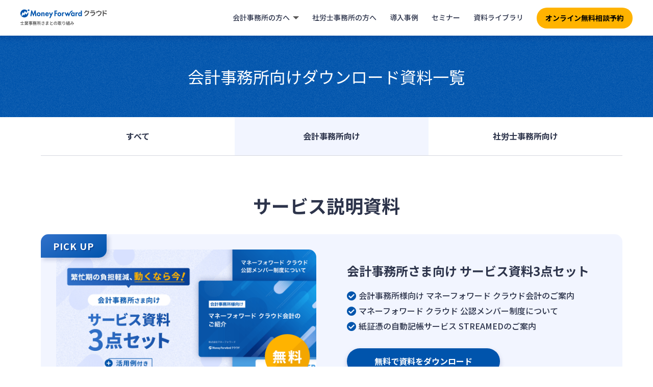

--- FILE ---
content_type: text/html; charset=UTF-8
request_url: https://biz.moneyforward.com/mfc-partner/library/accounting_firm/?provider=cpta&provider_info=cv.blog_1506.part.footer
body_size: 28503
content:
<!DOCTYPE html>
<html lang="ja" class="page-library">
  <head>
    <!-- Start VWO Async SmartCode -->
<link rel="preconnect" href="https://dev.visualwebsiteoptimizer.com" />
<script type='text/javascript' id='vwoCode'>
window._vwo_code || (function() {
var account_id=740981,
version=2.1,
settings_tolerance=2000,
hide_element='body',
hide_element_style = 'opacity:0 !important;filter:alpha(opacity=0) !important;background:none !important;transition:none !important;',
/* DO NOT EDIT BELOW THIS LINE */
f=false,w=window,d=document,v=d.querySelector('#vwoCode'),cK='_vwo_'+account_id+'_settings',cc={};try{var c=JSON.parse(localStorage.getItem('_vwo_'+account_id+'_config'));cc=c&&typeof c==='object'?c:{}}catch(e){}var stT=cc.stT==='session'?w.sessionStorage:w.localStorage;code={nonce:v&&v.nonce,use_existing_jquery:function(){return typeof use_existing_jquery!=='undefined'?use_existing_jquery:undefined},library_tolerance:function(){return typeof library_tolerance!=='undefined'?library_tolerance:undefined},settings_tolerance:function(){return cc.sT||settings_tolerance},hide_element_style:function(){return'{'+(cc.hES||hide_element_style)+'}'},hide_element:function(){if(performance.getEntriesByName('first-contentful-paint')[0]){return''}return typeof cc.hE==='string'?cc.hE:hide_element},getVersion:function(){return version},finish:function(e){if(!f){f=true;var t=d.getElementById('_vis_opt_path_hides');if(t)t.parentNode.removeChild(t);if(e)(new Image).src='https://dev.visualwebsiteoptimizer.com/ee.gif?a='+account_id+e}},finished:function(){return f},addScript:function(e){var t=d.createElement('script');t.type='text/javascript';if(e.src){t.src=e.src}else{t.text=e.text}v&&t.setAttribute('nonce',v.nonce);d.getElementsByTagName('head')[0].appendChild(t)},load:function(e,t){var n=this.getSettings(),i=d.createElement('script'),r=this;t=t||{};if(n){i.textContent=n;d.getElementsByTagName('head')[0].appendChild(i);if(!w.VWO||VWO.caE){stT.removeItem(cK);r.load(e)}}else{var o=new XMLHttpRequest;o.open('GET',e,true);o.withCredentials=!t.dSC;o.responseType=t.responseType||'text';o.onload=function(){if(t.onloadCb){return t.onloadCb(o,e)}if(o.status===200||o.status===304){_vwo_code.addScript({text:o.responseText})}else{_vwo_code.finish('&e=loading_failure:'+e)}};o.onerror=function(){if(t.onerrorCb){return t.onerrorCb(e)}_vwo_code.finish('&e=loading_failure:'+e)};o.send()}},getSettings:function(){try{var e=stT.getItem(cK);if(!e){return}e=JSON.parse(e);if(Date.now()>e.e){stT.removeItem(cK);return}return e.s}catch(e){return}},init:function(){if(d.URL.indexOf('__vwo_disable__')>-1)return;var e=this.settings_tolerance();w._vwo_settings_timer=setTimeout(function(){_vwo_code.finish();stT.removeItem(cK)},e);var t;if(this.hide_element()!=='body'){t=d.createElement('style');var n=this.hide_element(),i=n?n+this.hide_element_style():'',r=d.getElementsByTagName('head')[0];t.setAttribute('id','_vis_opt_path_hides');v&&t.setAttribute('nonce',v.nonce);t.setAttribute('type','text/css');if(t.styleSheet)t.styleSheet.cssText=i;else t.appendChild(d.createTextNode(i));r.appendChild(t)}else{t=d.getElementsByTagName('head')[0];var i=d.createElement('div');i.style.cssText='z-index: 2147483647 !important;position: fixed !important;left: 0 !important;top: 0 !important;width: 100% !important;height: 100% !important;background: white !important;display: block !important;';i.setAttribute('id','_vis_opt_path_hides');i.classList.add('_vis_hide_layer');t.parentNode.insertBefore(i,t.nextSibling)}var o=window._vis_opt_url||d.URL,s='https://dev.visualwebsiteoptimizer.com/j.php?a='+account_id+'&u='+encodeURIComponent(o)+'&vn='+version;if(w.location.search.indexOf('_vwo_xhr')!==-1){this.addScript({src:s})}else{this.load(s+'&x=true')}}};w._vwo_code=code;code.init();})();
</script>
<!-- End VWO Async SmartCode --><!-- Google Tag Manager -->
<script>(function(w,d,s,l,i){w[l]=w[l]||[];w[l].push({'gtm.start':new Date().getTime(),event:'gtm.js'});var f=d.getElementsByTagName(s)[0],j=d.createElement(s),dl=l!='dataLayer'?'&l='+l:'';j.async=true;j.src='https://www.googletagmanager.com/gtm.js?id='+i+dl;f.parentNode.insertBefore(j,f);})(window,document,'script','dataLayer','GTM-MSM3QVZ');</script>
<!-- End Google Tag Manager --><meta charset="utf-8">
<link rel="stylesheet" href="https://biz.moneyforward.com/mfc-partner/wp-content/themes/simple/assets/css/common.css">
<link rel="preconnect" href="https://fonts.gstatic.com">
<link href="https://fonts.googleapis.com/css2?family=Noto+Sans+JP:wght@100;300;400;500;700;900&display=swap" rel="stylesheet">
<link rel="stylesheet" href="https://use.fontawesome.com/releases/v5.1.0/css/all.css" integrity="sha384-lKuwvrZot6UHsBSfcMvOkWwlCMgc0TaWr+30HWe3a4ltaBwTZhyTEggF5tJv8tbt" crossorigin="anonymous">
<meta name="viewport" content="width=device-width, minimum-scale=1, maximum-scale=2, user-scalable=yes">
<link rel="stylesheet" href="https://biz.moneyforward.com/mfc-partner/wp-content/themes/simple/assets/css/parts-header.css">
<link rel="stylesheet" href="https://biz.moneyforward.com/mfc-partner/wp-content/themes/simple/assets/css/parts-footer.css">
<link rel="shortcut icon" href="https://biz.moneyforward.com/mfc-partner/wp-content/themes/simple/assets/images/common/favicon.ico">
    <link rel="stylesheet" href="https://biz.moneyforward.com/mfc-partner/wp-content/themes/simple/assets/css/knowhow.css">
    <link rel="stylesheet" href="https://biz.moneyforward.com/mfc-partner/wp-content/themes/simple/assets/css/parts.css">
    <link rel="stylesheet" href="https://biz.moneyforward.com/mfc-partner/wp-content/themes/simple/assets/css/library.css">
    <script defer src="https://biz.moneyforward.com/mfc-partner/wp-content/themes/simple/assets/js/app.js"></script>
    <title>会計事務所向けダウンロード資料一覧｜税理士・社労士向けサービス｜マネーフォワード クラウド</title>
<script type="application/ld+json">{"@context":"https://schema.org","@type":"BreadcrumbList","itemListElement":[{"@type":"ListItem","position":1,"name":"マネーフォワード クラウド","item":"https://biz.moneyforward.com/"},{"@type":"ListItem","position":2,"name":"税理士・社労士向けサービス","item":"https://biz.moneyforward.com/mfc-partner/"},{"@type":"ListItem","position":3,"name":"会計事務所向けダウンロード資料一覧"}]}</script>

		<!-- All in One SEO 4.9.2 - aioseo.com -->
	<meta name="robots" content="max-image-preview:large" />
	<link rel="canonical" href="https://biz.moneyforward.com/mfc-partner/library/accounting_firm/" />
	<meta name="generator" content="All in One SEO (AIOSEO) 4.9.2" />
		<meta property="og:locale" content="ja_JP" />
		<meta property="og:site_name" content="税理士・社労士さまとの取り組み｜マネーフォワード クラウド" />
		<meta property="og:type" content="article" />
		<meta property="og:title" content="会計事務所向けダウンロード資料一覧｜税理士・社労士向けサービス｜マネーフォワード クラウド" />
		<meta property="og:url" content="https://biz.moneyforward.com/mfc-partner/library/accounting_firm/" />
		<meta property="og:image" content="https://biz.moneyforward.com/mfc-partner/wp-content/uploads/ogp_default.png" />
		<meta property="og:image:secure_url" content="https://biz.moneyforward.com/mfc-partner/wp-content/uploads/ogp_default.png" />
		<meta property="og:image:width" content="1200" />
		<meta property="og:image:height" content="630" />
		<meta property="article:published_time" content="2023-03-16T02:51:51+00:00" />
		<meta property="article:modified_time" content="2023-03-16T04:09:06+00:00" />
		<meta name="twitter:card" content="summary_large_image" />
		<meta name="twitter:title" content="会計事務所向けダウンロード資料一覧｜税理士・社労士向けサービス｜マネーフォワード クラウド" />
		<meta name="twitter:image" content="https://biz.moneyforward.com/mfc-partner/wp-content/uploads/ogp_default.png" />
		<!-- All in One SEO -->

<!-- biz.moneyforward.com is managing ads with Advanced Ads 2.0.14 – https://wpadvancedads.com/ --><script id="money-ready">
			window.advanced_ads_ready=function(e,a){a=a||"complete";var d=function(e){return"interactive"===a?"loading"!==e:"complete"===e};d(document.readyState)?e():document.addEventListener("readystatechange",(function(a){d(a.target.readyState)&&e()}),{once:"interactive"===a})},window.advanced_ads_ready_queue=window.advanced_ads_ready_queue||[];		</script>
		<style id='wp-img-auto-sizes-contain-inline-css' type='text/css'>
img:is([sizes=auto i],[sizes^="auto," i]){contain-intrinsic-size:3000px 1500px}
/*# sourceURL=wp-img-auto-sizes-contain-inline-css */
</style>
<style id='wp-block-library-inline-css' type='text/css'>
:root{--wp-block-synced-color:#7a00df;--wp-block-synced-color--rgb:122,0,223;--wp-bound-block-color:var(--wp-block-synced-color);--wp-editor-canvas-background:#ddd;--wp-admin-theme-color:#007cba;--wp-admin-theme-color--rgb:0,124,186;--wp-admin-theme-color-darker-10:#006ba1;--wp-admin-theme-color-darker-10--rgb:0,107,160.5;--wp-admin-theme-color-darker-20:#005a87;--wp-admin-theme-color-darker-20--rgb:0,90,135;--wp-admin-border-width-focus:2px}@media (min-resolution:192dpi){:root{--wp-admin-border-width-focus:1.5px}}.wp-element-button{cursor:pointer}:root .has-very-light-gray-background-color{background-color:#eee}:root .has-very-dark-gray-background-color{background-color:#313131}:root .has-very-light-gray-color{color:#eee}:root .has-very-dark-gray-color{color:#313131}:root .has-vivid-green-cyan-to-vivid-cyan-blue-gradient-background{background:linear-gradient(135deg,#00d084,#0693e3)}:root .has-purple-crush-gradient-background{background:linear-gradient(135deg,#34e2e4,#4721fb 50%,#ab1dfe)}:root .has-hazy-dawn-gradient-background{background:linear-gradient(135deg,#faaca8,#dad0ec)}:root .has-subdued-olive-gradient-background{background:linear-gradient(135deg,#fafae1,#67a671)}:root .has-atomic-cream-gradient-background{background:linear-gradient(135deg,#fdd79a,#004a59)}:root .has-nightshade-gradient-background{background:linear-gradient(135deg,#330968,#31cdcf)}:root .has-midnight-gradient-background{background:linear-gradient(135deg,#020381,#2874fc)}:root{--wp--preset--font-size--normal:16px;--wp--preset--font-size--huge:42px}.has-regular-font-size{font-size:1em}.has-larger-font-size{font-size:2.625em}.has-normal-font-size{font-size:var(--wp--preset--font-size--normal)}.has-huge-font-size{font-size:var(--wp--preset--font-size--huge)}.has-text-align-center{text-align:center}.has-text-align-left{text-align:left}.has-text-align-right{text-align:right}.has-fit-text{white-space:nowrap!important}#end-resizable-editor-section{display:none}.aligncenter{clear:both}.items-justified-left{justify-content:flex-start}.items-justified-center{justify-content:center}.items-justified-right{justify-content:flex-end}.items-justified-space-between{justify-content:space-between}.screen-reader-text{border:0;clip-path:inset(50%);height:1px;margin:-1px;overflow:hidden;padding:0;position:absolute;width:1px;word-wrap:normal!important}.screen-reader-text:focus{background-color:#ddd;clip-path:none;color:#444;display:block;font-size:1em;height:auto;left:5px;line-height:normal;padding:15px 23px 14px;text-decoration:none;top:5px;width:auto;z-index:100000}html :where(.has-border-color){border-style:solid}html :where([style*=border-top-color]){border-top-style:solid}html :where([style*=border-right-color]){border-right-style:solid}html :where([style*=border-bottom-color]){border-bottom-style:solid}html :where([style*=border-left-color]){border-left-style:solid}html :where([style*=border-width]){border-style:solid}html :where([style*=border-top-width]){border-top-style:solid}html :where([style*=border-right-width]){border-right-style:solid}html :where([style*=border-bottom-width]){border-bottom-style:solid}html :where([style*=border-left-width]){border-left-style:solid}html :where(img[class*=wp-image-]){height:auto;max-width:100%}:where(figure){margin:0 0 1em}html :where(.is-position-sticky){--wp-admin--admin-bar--position-offset:var(--wp-admin--admin-bar--height,0px)}@media screen and (max-width:600px){html :where(.is-position-sticky){--wp-admin--admin-bar--position-offset:0px}}

/*# sourceURL=wp-block-library-inline-css */
</style>
<style id='classic-theme-styles-inline-css' type='text/css'>
/*! This file is auto-generated */
.wp-block-button__link{color:#fff;background-color:#32373c;border-radius:9999px;box-shadow:none;text-decoration:none;padding:calc(.667em + 2px) calc(1.333em + 2px);font-size:1.125em}.wp-block-file__button{background:#32373c;color:#fff;text-decoration:none}
/*# sourceURL=/wp-includes/css/classic-themes.min.css */
</style>
<link rel='stylesheet' id='contact-form-7-css' href='https://biz.moneyforward.com/mfc-partner/wp-content/plugins/contact-form-7/includes/css/styles.css?ver=6.1.4' type='text/css' media='all' />
<link rel='stylesheet' id='mf-breadcrumbs-css' href='https://biz.moneyforward.com/mfc-partner/wp-content/plugins/mf-breadcrumbs/mf-breadcrumbs.css?plugin_ver=3.0&#038;ver=6.9' type='text/css' media='all' />
<link rel='stylesheet' id='pz-linkcard-css-css' href='//biz.moneyforward.com/mfc-partner/wp-content/uploads/pz-linkcard/style/style.min.css?ver=2.5.8.2' type='text/css' media='all' />
<link rel='stylesheet' id='toc-screen-css' href='https://biz.moneyforward.com/mfc-partner/wp-content/plugins/table-of-contents-plus/screen.min.css?ver=2411.1' type='text/css' media='all' />
<script type="text/javascript" src="https://biz.moneyforward.com/mfc-partner/wp-includes/js/jquery/jquery.min.js?ver=3.7.1" id="jquery-core-js"></script>
<script type="text/javascript" src="https://biz.moneyforward.com/mfc-partner/wp-includes/js/jquery/jquery-migrate.min.js?ver=3.4.1" id="jquery-migrate-js"></script>
<script type="text/javascript" id="advanced-ads-advanced-js-js-extra">
/* <![CDATA[ */
var advads_options = {"blog_id":"1","privacy":{"enabled":false,"state":"not_needed"}};
//# sourceURL=advanced-ads-advanced-js-js-extra
/* ]]> */
</script>
<script type="text/javascript" src="https://biz.moneyforward.com/mfc-partner/wp-content/plugins/advanced-ads/public/assets/js/advanced.min.js?ver=2.0.14" id="advanced-ads-advanced-js-js"></script>
<link rel="EditURI" type="application/rsd+xml" title="RSD" href="https://biz.moneyforward.com/mfc-partner/xmlrpc.php?rsd" />
<meta name="generator" content="WordPress 6.9" />
<script>advads_items = { conditions: {}, display_callbacks: {}, display_effect_callbacks: {}, hide_callbacks: {}, backgrounds: {}, effect_durations: {}, close_functions: {}, showed: [] };</script><style type="text/css" id="money-layer-custom-css"></style>		<script type="text/javascript">
			var advadsCfpQueue = [];
			var advadsCfpAd = function( adID ) {
				if ( 'undefined' === typeof advadsProCfp ) {
					advadsCfpQueue.push( adID )
				} else {
					advadsProCfp.addElement( adID )
				}
			}
		</script>
				<style type="text/css" id="wp-custom-css">
			.detail .knowhow-detail__container h2:first-child  {
	margin-top: 0;
}		</style>
		  </head>
  <body class="preload library search">
    <div class="wrapper">
      

    <!-- Google Tag Manager (noscript) -->
    <noscript><iframe src="https://www.googletagmanager.com/ns.html?id=GTM-MSM3QVZ" height="0" width="0" style="display:none;visibility:hidden"></iframe></noscript>
    <!-- End Google Tag Manager (noscript) -->

    <!-- Google Tag Manager (noscript) -->
    <noscript><iframe src="https://www.googletagmanager.com/ns.html?id=GTM-T7977PW" height="0" width="0" style="display:none;visibility:hidden"></iframe></noscript>
    <!-- End Google Tag Manager (noscript) -->

    <!-- Google Tag Manager (noscript) -->
    <noscript><iframe src="https://www.googletagmanager.com/ns.html?id=GTM-N2R8C6T" height="0" width="0" style="display:none;visibility:hidden"></iframe></noscript>
    <!-- End Google Tag Manager (noscript) -->
<header id="header" class="renewal-app-header-contents js-header-container ">
  <div class="renewal-app-header-logo-container">
    <a href="https://biz.moneyforward.com/mfc-partner/?provider=cpta&provider_info=cv.library_accounting_firm.part.header">
      <div class="renewal-app-header-logo">
        <?xml version="1.0" encoding="utf-8"?><svg version="1.1" id="logo_svg" xmlns="http://www.w3.org/2000/svg" xmlns:xlink="http://www.w3.org/1999/xlink" width="170" height="33" viewBox="0 0 170 33">
  <title>マネーフォワード クラウド 士業事務所さまとの取り組み</title>
  <g id="sub">
    <path class="logo-fill-gray" d="M7.3,26.5v-0.8H4V23H3.2v2.6H0v0.8h3.2v3.3H0.4v0.8h6.4v-0.8H4v-3.3H7.3z"/>
    <path class="logo-fill-gray" d="M12.9,25.2c-0.1,0.3-0.2,0.6-0.4,0.8h-1.7l0.2-0.1c-0.1-0.2-0.2-0.5-0.4-0.8H12.9z M15.3,29v-0.7h-3.2v-0.5
      h2.5v-0.6h-2.5v-0.5H15V26h-1.7c0.1-0.2,0.3-0.5,0.5-0.8h1.6v-0.7h-1.2c0.2-0.3,0.5-0.8,0.7-1.2L14,23.1c-0.1,0.4-0.4,0.9-0.6,1.3
      l0.3,0.1h-0.9V23h-0.7v1.5h-0.8V23h-0.7v1.5H9.8l0.4-0.2c-0.1-0.3-0.4-0.9-0.7-1.2l-0.7,0.2c0.2,0.4,0.5,0.8,0.6,1.2H8.3v0.7h1.8
      l-0.2,0c0.1,0.2,0.3,0.5,0.3,0.8H8.6v0.6h2.8v0.5H9v0.6h2.4v0.5H8.2V29h2.5C10,29.5,9,30,8,30.2c0.2,0.2,0.4,0.5,0.5,0.7
      c1-0.3,2.1-0.9,2.9-1.6V31h0.7v-1.7c0.8,0.7,1.9,1.3,2.9,1.6c0.1-0.2,0.3-0.5,0.5-0.7c-1-0.2-2-0.6-2.8-1.2H15.3z"/>
    <path class="logo-fill-gray" d="M22,29.1h-1.7v-0.5H22V29.1z M20.3,27.4H22v0.5h-1.7V27.4z M18,25.8v-0.5h1.5v0.5H18z M21.9,25.3v0.5h-1.6
      v-0.5H21.9z M23.6,27.9h-0.8v-1.1h-2.5v-0.5h2.4v-1.6h-2.4v-0.4h3.2v-0.7h-3.2V23h-0.8v0.6h-3.1v0.7h3.1v0.4h-2.3v1.6h2.3v0.5H17
      v0.6h2.5v0.5h-3.3v0.6h3.3v0.5H17v0.6h2.5v0.5c0,0.1,0,0.2-0.2,0.2c-0.1,0-0.6,0-1.1,0c0.1,0.2,0.2,0.5,0.3,0.7
      c0.7,0,1.1,0,1.4-0.1c0.3-0.1,0.4-0.3,0.4-0.7v-0.5H22v0.4h0.8v-1.5h0.8V27.9z"/>
    <path class="logo-fill-gray" d="M29.7,27.8c0-0.3,0.1-0.5,0.1-0.8h-0.7c0,0.3-0.1,0.6-0.1,0.8h-1.3v0.7h1.1c-0.3,0.8-0.7,1.4-1.8,1.9
      c0.2,0.1,0.4,0.4,0.4,0.6c1.3-0.5,1.9-1.4,2.1-2.5h1.2c-0.1,1-0.2,1.5-0.4,1.6c-0.1,0.1-0.1,0.1-0.3,0.1c-0.1,0-0.4,0-0.8,0
      c0.1,0.2,0.2,0.5,0.2,0.7c0.4,0,0.7,0,0.9,0c0.2,0,0.4-0.1,0.5-0.3c0.2-0.3,0.4-0.9,0.5-2.5c0-0.1,0-0.3,0-0.3H29.7z M30.3,24.6
      c-0.2,0.4-0.4,0.7-0.7,1c-0.3-0.3-0.6-0.6-0.8-1H30.3z M31.7,24.6v-0.7h-2.6c0.1-0.2,0.2-0.5,0.3-0.7L28.8,23
      c-0.3,0.8-0.9,1.6-1.5,2.1c0.2,0.1,0.5,0.3,0.6,0.5c0.2-0.1,0.3-0.3,0.5-0.5c0.2,0.3,0.4,0.6,0.7,0.9c-0.4,0.2-0.8,0.4-1.2,0.5
      c0-0.1,0-0.2,0.1-0.3L27.4,26l-0.1,0h-0.5l0.4-0.4c-0.2-0.1-0.4-0.3-0.7-0.5c0.5-0.4,1-0.9,1.3-1.5l-0.5-0.3l-0.1,0h-2.7v0.7h2.1
      c-0.2,0.3-0.4,0.5-0.7,0.7c-0.2-0.1-0.5-0.3-0.7-0.3L24.7,25c0.6,0.3,1.3,0.7,1.7,1h-2.1v0.7h1.1c-0.3,0.8-0.8,1.6-1.2,2.1
      c0.1,0.2,0.3,0.5,0.4,0.8c0.4-0.4,0.8-1.1,1.1-1.9v2.4c0,0.1,0,0.1-0.1,0.1c-0.1,0-0.4,0-0.7,0c0.1,0.2,0.2,0.5,0.2,0.8
      c0.5,0,0.8,0,1.1-0.1c0.2-0.1,0.3-0.4,0.3-0.7v-3.3h0.6c-0.1,0.5-0.2,1-0.4,1.3l0.5,0.3c0.2-0.4,0.3-0.9,0.4-1.4
      c0.1,0.1,0.2,0.3,0.2,0.4c0.6-0.2,1.2-0.5,1.7-0.8c0.5,0.4,1.1,0.7,1.8,0.8c0.1-0.2,0.3-0.5,0.5-0.7c-0.6-0.1-1.2-0.4-1.6-0.7
      c0.4-0.4,0.7-0.8,0.9-1.4H31.7z"/>
    <path class="logo-fill-gray" d="M36.2,23.5h-3.5v0.7h3.5V23.5z M35.2,25.7V27h-1.6v-1.3H35.2z M36,27.8V25h-3.1v2.3c0,1,0,2.3-0.6,3.2
      c0.2,0.1,0.5,0.4,0.6,0.5c0.5-0.9,0.7-2.2,0.7-3.2H36z M40,25.9h-2.8v-1.3c0.9-0.2,1.9-0.6,2.6-0.9l-0.7-0.6
      c-0.5,0.3-1.3,0.6-2.1,0.9l-0.6-0.1v2.3c0,1.3-0.1,3-1.2,4.3c0.2,0.1,0.5,0.4,0.6,0.5c1.1-1.2,1.4-2.9,1.4-4.3h1.2V31h0.8v-4.3H40
      V25.9z"/>
    <path class="logo-fill-gray" d="M44.5,24.1c0.1,0.2,0.1,0.4,0.2,0.7c-0.9,0.1-2,0-3.2-0.1l0,0.9c1.3,0.1,2.5,0.1,3.5,0
      c0.3,0.7,0.6,1.3,0.9,1.8c-0.3,0-0.9-0.1-1.3-0.1L44.5,28c0.6,0.1,1.6,0.2,2.1,0.3l0.4-0.6c-0.1-0.2-0.3-0.3-0.4-0.5
      c-0.3-0.4-0.6-1-0.8-1.6c0.5-0.1,1.1-0.2,1.6-0.3l-0.1-0.9c-0.5,0.2-1.2,0.3-1.8,0.4c-0.1-0.5-0.3-1-0.4-1.4l-0.9,0.1
      C44.4,23.7,44.4,23.9,44.5,24.1z M42.9,27.5l-0.8-0.2c-0.3,0.5-0.4,1-0.4,1.5c0,1.2,1,1.8,2.6,1.9c0.9,0,1.7-0.1,2.1-0.2l0-0.9
      c-0.6,0.1-1.3,0.2-2.1,0.2c-1.2,0-1.8-0.3-1.8-1.1C42.6,28.3,42.7,28,42.9,27.5z"/>
    <path class="logo-fill-gray" d="M50.6,29.3c0-0.3,0.4-0.6,1.1-0.6c0.3,0,0.5,0,0.7,0.1c0,0.2,0,0.4,0,0.5c0,0.6-0.4,0.7-0.8,0.7
      C50.9,30,50.6,29.7,50.6,29.3z M53.2,23.3h-0.9c0,0.1,0,0.4,0,0.5c0,0.1,0,0.3,0,0.5c-0.1,0-0.2,0-0.4,0c-0.5,0-1.5-0.1-2-0.2
      l0,0.8c0.5,0.1,1.5,0.2,2,0.2c0.1,0,0.2,0,0.3,0c0,0.3,0,0.7,0,1.1c-0.1,0-0.3,0-0.4,0c-0.5,0-1.5-0.1-2-0.2l0,0.8
      c0.6,0.1,1.5,0.1,2,0.1c0.2,0,0.3,0,0.4,0c0,0.3,0,0.7,0,1c-0.2,0-0.4,0-0.6,0c-1.2,0-1.9,0.6-1.9,1.4c0,0.9,0.7,1.4,1.9,1.4
      c1.1,0,1.5-0.6,1.5-1.3c0-0.1,0-0.3,0-0.5c0.7,0.3,1.4,0.8,1.8,1.3l0.5-0.8c-0.5-0.4-1.3-1-2.3-1.3c0-0.4,0-0.8-0.1-1.2
      c0.8,0,1.5-0.1,2.2-0.2l0-0.8c-0.7,0.1-1.4,0.2-2.2,0.2c0-0.3,0-0.7,0-1.1c0.8,0,1.5-0.1,2.2-0.2v-0.8c-0.7,0.1-1.4,0.2-2.1,0.2
      c0-0.2,0-0.4,0-0.5C53.2,23.7,53.2,23.5,53.2,23.3z"/>
    <path class="logo-fill-gray" d="M59.2,23.5l-0.8,0.4c0.4,0.9,0.8,1.9,1.2,2.6c-0.8,0.6-1.4,1.3-1.4,2.3c0,1.4,1.2,1.9,2.7,1.9
      c1,0,1.9-0.1,2.6-0.2l0-1c-0.7,0.2-1.8,0.3-2.6,0.3c-1.2,0-1.8-0.4-1.8-1.1c0-0.6,0.5-1.2,1.2-1.7c0.8-0.5,1.9-1.1,2.4-1.4
      c0.3-0.1,0.5-0.3,0.7-0.4l-0.4-0.8c-0.2,0.2-0.4,0.3-0.7,0.5c-0.4,0.3-1.2,0.7-1.9,1.1C59.9,25.3,59.5,24.4,59.2,23.5z"/>
    <path class="logo-fill-gray" d="M72.1,27.2c0-1.8-1.2-3.3-3.2-3.3c-2,0-3.6,1.7-3.6,3.6c0,1.5,0.7,2.4,1.5,2.4c0.8,0,1.5-1,2-2.8
      c0.2-0.8,0.4-1.7,0.5-2.4c1.3,0.2,2,1.2,2,2.4c0,1.4-0.9,2.2-2,2.5c-0.2,0.1-0.4,0.1-0.7,0.1l0.5,0.8C71,30.3,72.1,29.1,72.1,27.2z
      M66.1,27.5c0-1.1,0.9-2.4,2.3-2.7c-0.1,0.8-0.2,1.6-0.4,2.2c-0.4,1.3-0.8,1.9-1.1,1.9C66.5,29,66.1,28.5,66.1,27.5z"/>
    <path class="logo-fill-gray" d="M76.7,24.3H77v0.7h2.6c-0.2,1.1-0.5,2.1-0.9,3C78.3,27,78,26,77.8,25l-0.7,0.2c0.3,1.4,0.6,2.6,1.2,3.6
      c-0.4,0.7-1,1.2-1.6,1.5V24.3z M74.5,28.9v-1.1h1.4v0.9L74.5,28.9z M75.9,24.3v1h-1.4v-1H75.9z M74.5,26h1.4v1.1h-1.4V26z
      M79.9,24.1l-0.1,0h-2.6v-0.6h-4v0.7h0.6V29c-0.3,0-0.5,0.1-0.8,0.1l0.1,0.8c0.8-0.1,1.8-0.3,2.7-0.5V31h0.7v-0.7
      c0.2,0.2,0.4,0.4,0.5,0.6c0.6-0.4,1.1-0.8,1.6-1.4c0.4,0.6,0.9,1.1,1.5,1.5c0.1-0.2,0.4-0.5,0.5-0.7c-0.6-0.4-1.2-0.9-1.6-1.5
      c0.6-1.1,1.1-2.6,1.2-4.4L79.9,24.1z"/>
    <path class="logo-fill-gray" d="M83.8,23.4l-0.9,0c0,0.2,0,0.5-0.1,0.8c-0.1,0.8-0.2,2-0.2,2.8c0,0.6,0,1.1,0.1,1.4l0.8-0.1
      c-0.1-0.4-0.1-0.7,0-1c0.1-1.1,1-2.7,2-2.7c0.8,0,1.2,0.9,1.2,2.2c0,2.2-1.3,2.9-3.1,3.2l0.5,0.8c2.1-0.4,3.5-1.5,3.5-3.9
      c0-1.9-0.8-3-1.9-3c-1,0-1.8,0.9-2.1,1.7C83.5,25,83.6,23.9,83.8,23.4z"/>
    <path class="logo-fill-gray" d="M89.8,28c-0.1,0.7-0.2,1.5-0.5,2c0.2,0.1,0.5,0.2,0.6,0.3c0.3-0.6,0.4-1.4,0.5-2.2L89.8,28z M92,27.4
      c0.1,0.2,0.1,0.3,0.1,0.5l0.6-0.3c-0.1-0.5-0.4-1.2-0.8-1.8L91.4,26c0.1,0.2,0.2,0.5,0.3,0.7l-1.1,0c0.5-0.7,1.2-1.7,1.6-2.5
      L91.6,24c-0.2,0.5-0.5,1-0.8,1.5c-0.1-0.2-0.2-0.3-0.4-0.5c0.3-0.5,0.6-1.2,0.9-1.7L90.7,23c-0.1,0.5-0.4,1.1-0.7,1.6
      c-0.1-0.1-0.1-0.1-0.2-0.2l-0.4,0.5c0.4,0.4,0.8,0.8,1,1.2c-0.2,0.2-0.3,0.5-0.5,0.7l-0.6,0l0.1,0.7c0.4,0,0.8-0.1,1.3-0.1V31h0.7
      v-3.6L92,27.4z M91.6,28.1c0.2,0.5,0.4,1.2,0.5,1.7l0.6-0.2c-0.1-0.4-0.3-1.1-0.5-1.6L91.6,28.1z M93.8,28.5h1.8V30h-1.8V28.5z
      M95.6,24.2v1.4h-1.8v-1.4H95.6z M95.6,27.8h-1.8v-1.4h1.8V27.8z M96.4,30v-6.5H93V30h-0.8v0.7h4.7V30H96.4z"/>
    <path class="logo-fill-gray" d="M99,23.8l0,0.9c0.2,0,0.5-0.1,0.6-0.1c0.4,0,1.2-0.1,1.6-0.1c-0.2,0.5-0.5,1.2-0.8,1.8
      c-1.6,0.1-2.7,1.1-2.7,2.4c0,0.8,0.5,1.3,1.1,1.3c0.5,0,0.8-0.2,1.1-0.7c0.3-0.5,0.7-1.4,1-2.2c0.8,0.1,1.5,0.4,2.2,0.8
      c-0.3,0.9-0.8,1.8-2.1,2.3l0.7,0.6c1.1-0.6,1.8-1.4,2.1-2.5c0.3,0.2,0.5,0.4,0.8,0.7l0.4-0.9c-0.3-0.2-0.6-0.4-0.9-0.6
      c0.1-0.5,0.1-1.1,0.2-1.7l-0.8-0.1c0,0.3,0,0.6,0,0.9c0,0.2,0,0.3,0,0.5c-0.6-0.3-1.3-0.5-2-0.6c0.3-0.8,0.7-1.6,0.9-2
      c0.1-0.1,0.1-0.2,0.2-0.3l-0.5-0.4c-0.1,0.1-0.3,0.1-0.5,0.1c-0.4,0-1.3,0.1-1.8,0.1C99.5,23.9,99.2,23.9,99,23.8z M98.5,28.6
      c0-0.7,0.6-1.3,1.7-1.5c-0.3,0.6-0.5,1.3-0.8,1.7c-0.2,0.2-0.3,0.3-0.5,0.3C98.7,29.1,98.5,29,98.5,28.6z"/>
  </g>
  <path id="cloud" class="logo-fill-gray" d="M167,2h-1.4v2.2h1.4V2z M145.2,2.2h-7.3v1.6h7.3L145.2,2.2z M163.3,2L163.3,2l-1.7,0v11.2h1.7V7.9
    c1.9,0.5,3.9,1.2,5.7,2v-2c-1.9-0.7-3.8-1.4-5.7-1.9V2z M167.7,2v2.2h1.4V2H167.7z M157.1,3.7h-2.5V2h-1.7v1.6h-2.4
    c-1.1,0-1.6,0.5-1.6,1.6v2.4h1.7v-2c0-0.4,0.1-0.5,0.6-0.5h5.4c0.4,0,0.6,0.1,0.6,0.5v0.1c-0.1,1.5-0.5,2.8-1.4,3.8
    c-0.8,0.9-2.2,1.6-3.7,2v1.7c1.7-0.2,3.5-1,4.8-2.4c1.3-1.3,2-3.2,2.1-5.2c0-0.1,0-0.1,0-0.2C158.9,4.3,158.4,3.7,157.1,3.7
    L157.1,3.7z M145,5.3h-8.2v1.6h7.6c0.4,0,0.5,0.1,0.5,0.3c0,0.1,0,0.2,0,0.2c-0.6,2-2.3,3.7-5.6,4.1v1.7c4.2-0.4,6.7-2.8,7.4-5.8
    c0-0.2,0.1-0.4,0.1-0.7c0-0.3-0.1-0.6-0.2-0.8C146.1,5.6,145.7,5.3,145,5.3L145,5.3z M133,3h-3.6c0.1-0.3,0.2-0.6,0.4-1h-1.8
    c-0.3,0.8-0.6,1.5-1.2,2.2c-0.5,0.6-1,1.2-1.6,1.6v2.1c1.1-0.7,2-1.5,2.8-2.5c0.2-0.3,0.4-0.6,0.6-0.9h3.7c0.4,0,0.5,0.1,0.5,0.4
    c0,0.1,0,0.1,0,0.2c-0.7,3.1-2.8,5.4-6.2,6.4v1.7c4.5-1.1,7.3-4.3,8-8.1c0-0.2,0.1-0.4,0.1-0.6C134.7,3.6,134.1,3,133,3z"/>
  <path id="mf" class="logo-fill-blue" d="M29.8,1.9l1.6,11.3h-2.2l-0.9-6.8h0l-2.5,7h-0.7l-2.4-7h0l-1,6.8h-2.2l1.8-11.3h1.5l2.7,7.2l2.6-7.2
    H29.8z M39.7,9.6c0,2.2-1.5,3.8-3.8,3.8c-2.2,0-3.8-1.6-3.8-3.8c0-2.2,1.5-3.8,3.8-3.8C38.2,5.8,39.7,7.4,39.7,9.6z M37.6,9.6
    c0-1-0.6-2-1.7-2c-1,0-1.7,1-1.7,2c0,1,0.6,2,1.7,2C37,11.6,37.6,10.6,37.6,9.6z M44.9,5.8c-0.7,0-1.4,0.2-1.9,0.9h0V6h-2v7.2h2V9.6
    c0-0.9,0-2.2,1.2-2.2c1.1,0,1.1,1.1,1.1,2v3.8h2V8.8C47.4,7.1,46.9,5.8,44.9,5.8L44.9,5.8z M55.6,9.7v0.2h-4.7
    c0,0.9,0.3,1.9,1.4,1.9c0.7,0,1.1-0.4,1.4-1l1.9,0.3c-0.5,1.4-1.7,2.2-3.2,2.2c-2.2,0-3.6-1.6-3.6-3.7c0-2.2,1.1-3.9,3.5-3.9
    C54.5,5.8,55.6,7.5,55.6,9.7L55.6,9.7z M53.7,8.7c-0.1-0.7-0.6-1.4-1.4-1.4c-0.8,0-1.3,0.7-1.4,1.4H53.7z M59.9,10.1L58.2,6h-2.3
    l3,6.1L56.6,17h2.2L64,6h-2.3L59.9,10.1z M80.2,9.6c0,2.2-1.5,3.8-3.8,3.8c-2.2,0-3.8-1.6-3.8-3.8c0-2.2,1.5-3.8,3.8-3.8
    C78.6,5.8,80.2,7.4,80.2,9.6z M78.1,9.6c0-1-0.6-2-1.7-2c-1,0-1.7,1-1.7,2c0,1,0.6,2,1.7,2C77.4,11.6,78.1,10.6,78.1,9.6L78.1,9.6z
    M83.4,6.8L83.4,6.8l0-0.7h-2v7.2h2V10c0-1.1,0.1-2.4,1.6-2.4c0.3,0,0.6,0.1,0.8,0.3L86,6c-0.3-0.1-0.6-0.2-0.8-0.2
    C84.4,5.8,83.8,6.1,83.4,6.8z M104.3,6h2v7.2h-2v-0.7h0c-0.4,0.6-1.2,0.9-1.9,0.9c-2.1,0-3.3-1.9-3.3-3.8c0-1.9,1.2-3.8,3.3-3.8
    c0.7,0,1.5,0.3,2,0.9V6z M104.6,9.6c0-1-0.7-2-1.7-2c-1,0-1.7,1-1.7,2s0.6,2,1.7,2C103.9,11.6,104.5,10.6,104.6,9.6L104.6,9.6z
    M110.1,6.8L110.1,6.8l0-0.7h-2v7.2h2V10c0-1.1,0.1-2.4,1.6-2.4c0.3,0,0.6,0.1,0.8,0.3l0.2-1.9c-0.3-0.1-0.6-0.2-0.8-0.2
    C111.1,5.8,110.5,6.1,110.1,6.8L110.1,6.8z M120.4,2.2v11h-2v-0.7h0c-0.4,0.6-1.2,0.9-1.9,0.9c-2.1,0-3.3-1.9-3.3-3.8
    c0-1.9,1.2-3.8,3.3-3.8c0.7,0,1.5,0.3,1.9,0.9h0V2.2H120.4z M118.5,9.6c0-1-0.6-2-1.7-2c-1,0-1.7,1-1.7,2s0.6,2,1.7,2
    C117.9,11.6,118.5,10.6,118.5,9.6z M66.7,13.2h2.1V8.3h3.1V6.5h-3.1V4.1h3.3V2.2h-5.4L66.7,13.2z M102,4.2c0,0,0.2-2,0.2-2
    c-0.4,0-0.8,0.1-1.2,0.2c-1.7,0.4-3,1.6-4,3.1c-0.7,1.1-1.2,2.3-1.7,3.4c-0.1,0.1-0.1,0.3-0.2,0.4c0,0.1-0.1,0.2-0.2,0.4l-1.6-3.9
    h-1.1l-1.7,4L88.9,6h-2.2l3.3,7.3h1L92.7,9l1.5,4.4h1c0,0,0,0,0-0.1c0.3-0.6,2-4.4,2.7-5.8c0.3-0.6,0.7-1.3,1.1-1.8
    C99.9,4.8,100.9,4.2,102,4.2L102,4.2z M11.6,9.9c-0.2,0-0.4,0-0.6-0.1c-0.2-0.1-0.3-0.2-0.4-0.4L9.3,7.5l-1,3
    c-0.1,0.2-0.2,0.4-0.4,0.5c-0.2,0.1-0.4,0.2-0.6,0.3c-0.2,0-0.4,0-0.6-0.1c-0.2-0.1-0.4-0.2-0.5-0.4L5.3,9.7l-0.7,2.1
    c-0.1,0.2-0.2,0.5-0.4,0.6c-0.2,0.2-0.5,0.2-0.7,0.2c-0.1,0-0.2,0-0.4-0.1c-0.1,0-0.3-0.1-0.4-0.2c-0.1-0.1-0.2-0.2-0.3-0.4
    c-0.1-0.1-0.1-0.3-0.1-0.4c0-0.2,0-0.3,0-0.5l1.3-4.3c0.1-0.2,0.2-0.4,0.3-0.5C4.2,6.1,4.4,6,4.7,6c0.2,0,0.4,0,0.6,0.1
    c0.2,0.1,0.4,0.2,0.5,0.4l0.9,1.2l1.1-3.1C7.9,4.3,8,4.1,8.2,3.9c0.2-0.1,0.4-0.2,0.6-0.3c0.2,0,0.4,0,0.6,0.1
    C9.6,3.9,9.8,4,9.9,4.2l1.6,2.3l2.2-3.6C13,2,12.1,1.3,11.1,0.8S8.9,0.1,7.8,0.1C3.5,0.1,0,3.6,0,7.9c0,4.3,3.5,7.8,7.8,7.8
    c4.3,0,7.8-3.5,7.8-7.8c0-0.9-0.1-1.8-0.4-2.6l-2.4,4c-0.1,0.2-0.2,0.3-0.4,0.4C12,9.8,11.8,9.9,11.6,9.9L11.6,9.9z M16,0
    c-0.2,0-0.4,0-0.6,0.1c-0.2,0.1-0.4,0.2-0.5,0.3S14.7,0.8,14.6,1c-0.1,0.2-0.1,0.4-0.1,0.6c0,0.4,0.2,0.8,0.5,1.1
    c0.3,0.3,0.7,0.5,1.1,0.5c0.4,0,0.8-0.2,1.1-0.5c0.3-0.3,0.5-0.7,0.5-1.1c0-0.2,0-0.4-0.1-0.6c-0.1-0.2-0.2-0.4-0.3-0.5
    c-0.1-0.1-0.3-0.3-0.5-0.3C16.4,0,16.2,0,16,0L16,0z"/>
</svg>
      </div>
    </a>
    <div v-cloak class="renewal-app-header-controller-container">

              <!-- CTAがオンライン無料相談予約 -->
        <a class="onlySP renewal-app-btn-secondary button-sp" href="https://biz.moneyforward.com/mfc-partner/contact/online-meeting/?provider=cpta&provider_info=cv.library_accounting_firm.part.header">無料相談</a>
      
      <button class="renewal-app-header-sp-menu js-collapse-trigger" @click.prevent="toggle.header.nav=!toggle.header.nav" data-target="js-sp-service-menu" type="button">
        <span v-if="!toggle.header.nav" class="sp-menu-icon sp-menu-icon-open">
          <svg height="24" viewBox="0 0 24 24" width="24" xmlns="http://www.w3.org/2000/svg"><title>ナビゲーションを開く</title><path d="m0 0h22v2h-22zm0 7h22v2h-22zm0 7h22v2h-22z" transform="translate(1 4)"/></svg>
        </span>
        <span v-if="toggle.header.nav" class="sp-menu-icon">
          <svg xmlns="http://www.w3.org/2000/svg" width="24" height="24" viewBox="0 0 24 24"><title>ナビゲーションを閉じる</title><g><path d="M-2 8H20V10H-2z" transform="translate(3 3) rotate(45 9 9)"/><path d="M-2 8H20V10H-2z" transform="translate(3 3) rotate(-45 9 9)"/></g></svg>
        </span>
      </button>
    </div>
  </div>
  <nav class="renewal-app-header-nav-container" id="js-sp-service-menu" :class="{'is-open':toggle.header.nav}">
    <ul class="renewal-app-header-right-side-menu">
      <li class="renewal-app-header-right-side-menu-list renewal-app-dropdown" v-click-outside="closeHeaderToggle">
        <a
          :class="{'is-open':toggle.header.accounting}" @click.prevent="toggle.header.accounting=!toggle.header.accounting"
          class="renewal-app-header-link renewal-app-header-dropdown-toggle js-dropdown-toggle"
          data-target="js-header-support-list-menu" href="#js-header-support-list-menu">会計事務所の方へ</a>
        <ul :class="{'is-open':toggle.header.accounting}" class="renewal-app-dropdown-menu renewal-app-header-dropdown-menu">
          <li><a rel="noopener" href="https://biz.moneyforward.com/mfc-partner/about-member/?provider=cpta&provider_info=cv.library_accounting_firm.part.header">公認メンバー制度について</a></li>
          <li><a rel="noopener" href="https://biz.moneyforward.com/mfc-partner/migration/?provider=cpta&provider_info=cv.library_accounting_firm.part.header">会計記帳代行プランについて</a></li>
          <li><a rel="noopener" href="https://biz.moneyforward.com/mfc-partner/practice/?provider=cpta&provider_info=cv.library_accounting_firm.part.header">新規開業プランについて</a></li>
          <li><a rel="noopener" href="https://biz.moneyforward.com/mfc-partner/get-started/?provider=cpta&provider_info=cv.library_accounting_firm.part.header">初めてのご利用について</a></li>
        </ul>
      </li>
      <li class="renewal-app-header-right-side-menu-list"><a
          class="renewal-app-header-link renewal-app-header-session-new-link" data-ga-portal="/_header-session-new-link"
          href="https://biz.moneyforward.com/mfc-partner/sharoshi/?provider=cpta&provider_info=cv.library_accounting_firm.part.header">社労士事務所の方へ</a>
      </li>
      <li class="renewal-app-header-right-side-menu-list"><a
          class="renewal-app-header-link renewal-app-header-session-new-link" data-ga-portal="/_header-session-new-link"
          href="https://biz.moneyforward.com/mfc-partner/case/?provider=cpta&provider_info=cv.library_accounting_firm.part.header">導入事例</a>
      </li>
      <li class="renewal-app-header-right-side-menu-list"><a
          class="renewal-app-header-link renewal-app-header-session-new-link" data-ga-portal="/_header-session-new-link"
          href="https://biz.moneyforward.com/seminar/licentiate/" target="_blank" rel="noopener noreferrer">セミナー</a>
      </li>
      <li class="renewal-app-header-right-side-menu-list"><a
          class="renewal-app-header-link renewal-app-header-session-new-link" data-ga-portal="/_header-session-new-link"
          href="https://biz.moneyforward.com/mfc-partner/library/?provider=cpta&provider_info=cv.library_accounting_firm.part.header">資料ライブラリ</a>
      </li>
      <li class="renewal-app-header-right-side-menu-list">
        <div class="renewal-app-header-btn-registration-container book-btn">

                      <!-- CTAがオンライン無料相談予約 -->
            <a class="renewal-app-header-btn-registration renewal-app-btn-secondary" href="https://biz.moneyforward.com/mfc-partner/contact/online-meeting/?provider=cpta&provider_info=cv.library_accounting_firm.part.header-menu">オンライン無料相談予約</a>
          
        </div>
      </li>
    </ul>
  </nav>
</header>      <div class="container">
        <main>
          <div class="header-ttl">
            <h1 class="inner">会計事務所向けダウンロード資料一覧</h1>
          </div>
          <div class="main-flex__container inner">
            <section class="main-container">
                            <div class="cmn-tab-link page-library_sticky">
                <ul class="_list">
                  <li class="_item">
                    <a href="https://biz.moneyforward.com/mfc-partner/library/" class="_link">すべて</a>
                  </li>
                  <li class="_item is-active">
                    <a href="https://biz.moneyforward.com/mfc-partner/library/accounting_firm/" class="_link">会計事務所向け</a>
                  </li>
                  <li class="_item ">
                    <a href="https://biz.moneyforward.com/mfc-partner/library/sharoshi/" class="_link">社労士事務所向け</a>
                  </li>
                </ul>
              </div>
              <h2 id="service" class="section-ttl">サービス説明資料</h2>
                              <div class="recommended-area cmn-bg-primary-exlight">
                  <div class="_image">
                    <img src="https://biz.moneyforward.com/mfc-partner/wp-content/uploads/download-ta.png" alt="会計事務所さま向け サービス資料3点セット">
                  </div>
                  <div class="_body">
                    <div class="_title">
                      <h3 class="cmn-fw-bold">会計事務所さま向け サービス資料3点セット</h3>
                    </div>
                    <ul class="_list cmn-list-check">
                      <li class="_item">会計事務所様向け マネーフォワード クラウド会計のご案内</li>
                      <li class="_item">マネーフォワード クラウド 公認メンバー制度について</li>
                      <li class="_item">紙証憑の自動記帳サービス STREAMEDのご案内</li>
                    </ul>
                    <div class="_btn">
                      <a href="https://biz.moneyforward.com/mfc-partner/library/6530/?provider=cpta&provider_info=cv.library_accounting_firm.part.body" class="cmn-btn-primary">無料で資料をダウンロード</a>
                    </div>
                  </div>
                  <div class="_tag">
                    <p>PICK UP</p>
                  </div>
                </div>
                                                            <a class="column-wrapper" href="/mfc-partner/library/8988?provider=cpta&provider_info=cv.library_accounting_firm.part.body">
                  <div>
                    <img width="1050" height="550" src="https://biz.moneyforward.com/mfc-partner/wp-content/uploads/img-about-accounting-2.png" class="attachment-post-thumbnail size-post-thumbnail wp-post-image" alt="" decoding="async" loading="lazy" srcset="https://biz.moneyforward.com/mfc-partner/wp-content/uploads/img-about-accounting-2.png 1050w, https://biz.moneyforward.com/mfc-partner/wp-content/uploads/img-about-accounting-2-300x157.png 300w, https://biz.moneyforward.com/mfc-partner/wp-content/uploads/img-about-accounting-2-1024x536.png 1024w, https://biz.moneyforward.com/mfc-partner/wp-content/uploads/img-about-accounting-2-768x402.png 768w" sizes="auto, (max-width: 1050px) 100vw, 1050px" />                  </div>
                                      <ul class="category-list">
                                              <li class="_item">会計事務所</li>
                                          </ul>
                                    <h3>会計事務所様向け  マネーフォワードクラウド会計のご紹介</h3>
                  <p class="post_content">会計事務所さま向け　マネーフォワードクラウド会計のご紹介 こんな方におすすめ 顧問先からのクラウドのニーズに応えたい 新...</p>
                  <div class="ta-center">
                    <p class="dl-button">無料資料ダウンロード</p>
                  </div>
                </a>
                                              <a class="column-wrapper" href="/mfc-partner/library/8977?provider=cpta&provider_info=cv.library_accounting_firm.part.body">
                  <div>
                    <img width="1050" height="550" src="https://biz.moneyforward.com/mfc-partner/wp-content/uploads/img-about-member.png" class="attachment-post-thumbnail size-post-thumbnail wp-post-image" alt="" decoding="async" loading="lazy" srcset="https://biz.moneyforward.com/mfc-partner/wp-content/uploads/img-about-member.png 1050w, https://biz.moneyforward.com/mfc-partner/wp-content/uploads/img-about-member-300x157.png 300w, https://biz.moneyforward.com/mfc-partner/wp-content/uploads/img-about-member-1024x536.png 1024w, https://biz.moneyforward.com/mfc-partner/wp-content/uploads/img-about-member-768x402.png 768w" sizes="auto, (max-width: 1050px) 100vw, 1050px" />                  </div>
                                      <ul class="category-list">
                                              <li class="_item">会計事務所</li>
                                          </ul>
                                    <h3>会計事務所さま向け　公認メンバー制度について</h3>
                  <p class="post_content">会計事務所さま向け　公認メンバー制度について &nbsp; こんな方におすすめ 顧問先からのクラウドのニーズに応えたい ...</p>
                  <div class="ta-center">
                    <p class="dl-button">無料資料ダウンロード</p>
                  </div>
                </a>
                                              <a class="column-wrapper" href="/mfc-partner/library/7744?provider=cpta&provider_info=cv.library_accounting_firm.part.body">
                  <div>
                    <img width="1050" height="550" src="https://biz.moneyforward.com/mfc-partner/wp-content/uploads/LP_公認メンバー_240116.jpg" class="attachment-post-thumbnail size-post-thumbnail wp-post-image" alt="" decoding="async" loading="lazy" srcset="https://biz.moneyforward.com/mfc-partner/wp-content/uploads/LP_公認メンバー_240116.jpg 1050w, https://biz.moneyforward.com/mfc-partner/wp-content/uploads/LP_公認メンバー_240116-300x157.jpg 300w, https://biz.moneyforward.com/mfc-partner/wp-content/uploads/LP_公認メンバー_240116-1024x536.jpg 1024w, https://biz.moneyforward.com/mfc-partner/wp-content/uploads/LP_公認メンバー_240116-768x402.jpg 768w" sizes="auto, (max-width: 1050px) 100vw, 1050px" />                  </div>
                                      <ul class="category-list">
                                              <li class="_item">会計事務所</li>
                                          </ul>
                                    <h3>公認メンバー導入事例集</h3>
                  <p class="post_content">こちらは、「公認メンバー」に実際にご加入されている会計事務所様の事例をご紹介した資料です。 既存ソフトからの切替事例及び...</p>
                  <div class="ta-center">
                    <p class="dl-button">無料資料ダウンロード</p>
                  </div>
                </a>
                                              <a class="column-wrapper" href="/mfc-partner/library/8947?provider=cpta&provider_info=cv.library_accounting_firm.part.body">
                  <div>
                    <img width="1050" height="550" src="https://biz.moneyforward.com/mfc-partner/wp-content/uploads/LP_STREAMED_240823.jpg" class="attachment-post-thumbnail size-post-thumbnail wp-post-image" alt="" decoding="async" loading="lazy" srcset="https://biz.moneyforward.com/mfc-partner/wp-content/uploads/LP_STREAMED_240823.jpg 1050w, https://biz.moneyforward.com/mfc-partner/wp-content/uploads/LP_STREAMED_240823-300x157.jpg 300w, https://biz.moneyforward.com/mfc-partner/wp-content/uploads/LP_STREAMED_240823-1024x536.jpg 1024w, https://biz.moneyforward.com/mfc-partner/wp-content/uploads/LP_STREAMED_240823-768x402.jpg 768w" sizes="auto, (max-width: 1050px) 100vw, 1050px" />                  </div>
                                      <ul class="category-list">
                                              <li class="_item">会計事務所</li>
                                          </ul>
                                    <h3>STREAMEDサービス説明資料</h3>
                  <p class="post_content">STREAMED サービス紹介資料 &nbsp; こんな方におすすめ 記帳業務にかかる時間、負担を減らしたい 新たに記帳...</p>
                  <div class="ta-center">
                    <p class="dl-button">無料資料ダウンロード</p>
                  </div>
                </a>
                                              <a class="column-wrapper" href="/mfc-partner/library/6689?provider=cpta&provider_info=cv.library_accounting_firm.part.body">
                  <div>
                    <img width="1050" height="550" src="https://biz.moneyforward.com/mfc-partner/wp-content/uploads/LP_ST導入事例_251106.jpg" class="attachment-post-thumbnail size-post-thumbnail wp-post-image" alt="" decoding="async" loading="lazy" srcset="https://biz.moneyforward.com/mfc-partner/wp-content/uploads/LP_ST導入事例_251106.jpg 1050w, https://biz.moneyforward.com/mfc-partner/wp-content/uploads/LP_ST導入事例_251106-300x157.jpg 300w, https://biz.moneyforward.com/mfc-partner/wp-content/uploads/LP_ST導入事例_251106-1024x536.jpg 1024w, https://biz.moneyforward.com/mfc-partner/wp-content/uploads/LP_ST導入事例_251106-768x402.jpg 768w" sizes="auto, (max-width: 1050px) 100vw, 1050px" />                  </div>
                                      <ul class="category-list">
                                              <li class="_item">会計事務所</li>
                                          </ul>
                                    <h3>STREAMED導入事例集</h3>
                  <p class="post_content">「STREAMED」導入事例集 こちらは、紙証憑の自動記帳サービス「STREAMED」を実際にご活用されている会計事務所...</p>
                  <div class="ta-center">
                    <p class="dl-button">無料資料ダウンロード</p>
                  </div>
                </a>
                                              <a class="column-wrapper" href="/mfc-partner/library/9743?provider=cpta&provider_info=cv.library_accounting_firm.part.body">
                  <div>
                    <img width="720" height="405" src="https://biz.moneyforward.com/mfc-partner/wp-content/uploads/scancenter_intro_compressed.jpg" class="attachment-post-thumbnail size-post-thumbnail wp-post-image" alt="" decoding="async" loading="lazy" srcset="https://biz.moneyforward.com/mfc-partner/wp-content/uploads/scancenter_intro_compressed.jpg 720w, https://biz.moneyforward.com/mfc-partner/wp-content/uploads/scancenter_intro_compressed-300x169.jpg 300w" sizes="auto, (max-width: 720px) 100vw, 720px" />                  </div>
                                      <ul class="category-list">
                                              <li class="_item">会計事務所</li>
                                          </ul>
                                    <h3>スキャンセンターサービス説明資料</h3>
                  <p class="post_content">スキャンセンターサービス説明資料 &nbsp; こんな方におすすめ スキャンや資料回収の手間を無くしたい 記帳業務にかか...</p>
                  <div class="ta-center">
                    <p class="dl-button">無料資料ダウンロード</p>
                  </div>
                </a>
                                              <a class="column-wrapper" href="https://service.manageboard.jp/mb2-guide-a/?provider=cpta&provider_info=cv.library_accounting_firm.part.body">
                  <div>
                    <img width="1050" height="550" src="https://biz.moneyforward.com/mfc-partner/wp-content/uploads/250424修正_FIX.png" class="attachment-post-thumbnail size-post-thumbnail wp-post-image" alt="" decoding="async" loading="lazy" srcset="https://biz.moneyforward.com/mfc-partner/wp-content/uploads/250424修正_FIX.png 1050w, https://biz.moneyforward.com/mfc-partner/wp-content/uploads/250424修正_FIX-300x157.png 300w, https://biz.moneyforward.com/mfc-partner/wp-content/uploads/250424修正_FIX-1024x536.png 1024w, https://biz.moneyforward.com/mfc-partner/wp-content/uploads/250424修正_FIX-768x402.png 768w" sizes="auto, (max-width: 1050px) 100vw, 1050px" />                  </div>
                                      <ul class="category-list">
                                              <li class="_item">会計事務所</li>
                                          </ul>
                                    <h3>Manageboard ご紹介資料 &#8211; アドバイザープラン &#8211;</h3>
                  <p class="post_content">「顧問料単価アップ」「若手の教育」「他社との差別化」 これらの課題を解決するなら、Manageboard（マネージボード...</p>
                  <div class="ta-center">
                    <p class="dl-button">無料資料ダウンロード</p>
                  </div>
                </a>
                            
                            <h2 id="useful" class="section-ttl">お役立ち資料</h2>
                                              <a class="column-wrapper" href="/mfc-partner/library/5333?provider=cpta&provider_info=cv.library_accounting_firm.part.body">
                  <div>
                    <img width="1050" height="550" src="https://biz.moneyforward.com/mfc-partner/wp-content/uploads/LP_年末調整_251009.jpg" class="attachment-post-thumbnail size-post-thumbnail wp-post-image" alt="" decoding="async" loading="lazy" srcset="https://biz.moneyforward.com/mfc-partner/wp-content/uploads/LP_年末調整_251009.jpg 1050w, https://biz.moneyforward.com/mfc-partner/wp-content/uploads/LP_年末調整_251009-300x157.jpg 300w, https://biz.moneyforward.com/mfc-partner/wp-content/uploads/LP_年末調整_251009-1024x536.jpg 1024w, https://biz.moneyforward.com/mfc-partner/wp-content/uploads/LP_年末調整_251009-768x402.jpg 768w" sizes="auto, (max-width: 1050px) 100vw, 1050px" />                  </div>
                                      <ul class="category-list">
                                              <li class="_item">会計事務所</li>
                                              <li class="_item">社労士事務所</li>
                                          </ul>
                                    <h3>顧問先にそのまま渡せる！年末調整の書き方ガイド</h3>
                  <p class="post_content">【令和7年版！基礎控除・給与所得控除の引き上げ等が反映された最新様式に対応済！！】 顧問先の年末調整業務を行うにあたり、...</p>
                  <div class="ta-center">
                    <p class="dl-button">無料資料ダウンロード</p>
                  </div>
                </a>
                                              <a class="column-wrapper" href="/mfc-partner/library/10312?provider=cpta&provider_info=cv.library_accounting_firm.part.body">
                  <div>
                    <img width="1050" height="550" src="https://biz.moneyforward.com/mfc-partner/wp-content/uploads/LP_AI-OCR_250827.jpg" class="attachment-post-thumbnail size-post-thumbnail wp-post-image" alt="" decoding="async" loading="lazy" srcset="https://biz.moneyforward.com/mfc-partner/wp-content/uploads/LP_AI-OCR_250827.jpg 1050w, https://biz.moneyforward.com/mfc-partner/wp-content/uploads/LP_AI-OCR_250827-300x157.jpg 300w, https://biz.moneyforward.com/mfc-partner/wp-content/uploads/LP_AI-OCR_250827-1024x536.jpg 1024w, https://biz.moneyforward.com/mfc-partner/wp-content/uploads/LP_AI-OCR_250827-768x402.jpg 768w" sizes="auto, (max-width: 1050px) 100vw, 1050px" />                  </div>
                                      <ul class="category-list">
                                              <li class="_item">会計事務所</li>
                                          </ul>
                                    <h3>記帳業務は本当に「自動で楽になる」？ AI OCRサービスの導入で事務所の生産性を上げる方法</h3>
                  <p class="post_content">「AI OCRを導入すれば、記帳業務が楽になる」——。 多くのサービスがそう謳う一方で、現場からはこんな声が聞こえてきま...</p>
                  <div class="ta-center">
                    <p class="dl-button">無料資料ダウンロード</p>
                  </div>
                </a>
                                              <a class="column-wrapper" href="/mfc-partner/library/10204?provider=cpta&provider_info=cv.library_accounting_firm.part.body">
                  <div>
                    <img width="1050" height="550" src="https://biz.moneyforward.com/mfc-partner/wp-content/uploads/LP_ゼロから学ぶPCITの基礎知識-1.jpg" class="attachment-post-thumbnail size-post-thumbnail wp-post-image" alt="" decoding="async" loading="lazy" srcset="https://biz.moneyforward.com/mfc-partner/wp-content/uploads/LP_ゼロから学ぶPCITの基礎知識-1.jpg 1050w, https://biz.moneyforward.com/mfc-partner/wp-content/uploads/LP_ゼロから学ぶPCITの基礎知識-1-300x157.jpg 300w, https://biz.moneyforward.com/mfc-partner/wp-content/uploads/LP_ゼロから学ぶPCITの基礎知識-1-1024x536.jpg 1024w, https://biz.moneyforward.com/mfc-partner/wp-content/uploads/LP_ゼロから学ぶPCITの基礎知識-1-768x402.jpg 768w" sizes="auto, (max-width: 1050px) 100vw, 1050px" />                  </div>
                                      <ul class="category-list">
                                              <li class="_item">会計事務所</li>
                                          </ul>
                                    <h3>いま知っておきたい！ ゼロから学ぶPC&#038;ITの基礎知識</h3>
                  <p class="post_content">・ITについて「なんとなく」は理解しているけれど、いざ説明となると困ってしまう ・不便さを感じながらも、我流でPCを操作...</p>
                  <div class="ta-center">
                    <p class="dl-button">無料資料ダウンロード</p>
                  </div>
                </a>
                                              <a class="column-wrapper" href="/mfc-partner/library/10178?provider=cpta&provider_info=cv.library_accounting_firm.part.body">
                  <div>
                    <img width="900" height="471" src="https://biz.moneyforward.com/mfc-partner/wp-content/uploads/gpt_1200_628.jpg" class="attachment-post-thumbnail size-post-thumbnail wp-post-image" alt="" decoding="async" loading="lazy" srcset="https://biz.moneyforward.com/mfc-partner/wp-content/uploads/gpt_1200_628.jpg 900w, https://biz.moneyforward.com/mfc-partner/wp-content/uploads/gpt_1200_628-300x157.jpg 300w, https://biz.moneyforward.com/mfc-partner/wp-content/uploads/gpt_1200_628-768x402.jpg 768w" sizes="auto, (max-width: 900px) 100vw, 900px" />                  </div>
                                      <ul class="category-list">
                                              <li class="_item">会計事務所</li>
                                          </ul>
                                    <h3>Chat GPTの活用アイデア・プロンプト12選</h3>
                  <p class="post_content">「ChatGPTを業務に取り入れたいけど、何から始めればいいかわからない…」 &nbsp; そのような課題をお持ちの方に...</p>
                  <div class="ta-center">
                    <p class="dl-button">無料資料ダウンロード</p>
                  </div>
                </a>
                                              <a class="column-wrapper" href="/mfc-partner/library/10078?provider=cpta&provider_info=cv.library_accounting_firm.part.body">
                  <div>
                    <img width="1050" height="550" src="https://biz.moneyforward.com/mfc-partner/wp-content/uploads/LP_開業税理士のための集客営業戦略.jpg" class="attachment-post-thumbnail size-post-thumbnail wp-post-image" alt="" decoding="async" loading="lazy" srcset="https://biz.moneyforward.com/mfc-partner/wp-content/uploads/LP_開業税理士のための集客営業戦略.jpg 1050w, https://biz.moneyforward.com/mfc-partner/wp-content/uploads/LP_開業税理士のための集客営業戦略-300x157.jpg 300w, https://biz.moneyforward.com/mfc-partner/wp-content/uploads/LP_開業税理士のための集客営業戦略-1024x536.jpg 1024w, https://biz.moneyforward.com/mfc-partner/wp-content/uploads/LP_開業税理士のための集客営業戦略-768x402.jpg 768w" sizes="auto, (max-width: 1050px) 100vw, 1050px" />                  </div>
                                      <ul class="category-list">
                                              <li class="_item">会計事務所</li>
                                          </ul>
                                    <h3>開業税理士のための集客・営業戦略</h3>
                  <p class="post_content">「顧問先獲得への不安や具体的な営業ノウハウを事例ベースで学びたい」 上記のようなご要望にお応えするべく、開業税理士の事務...</p>
                  <div class="ta-center">
                    <p class="dl-button">無料資料ダウンロード</p>
                  </div>
                </a>
                                              <a class="column-wrapper" href="/mfc-partner/library/9854?provider=cpta&provider_info=cv.library_accounting_firm.part.body">
                  <div>
                    <img width="1050" height="550" src="https://biz.moneyforward.com/mfc-partner/wp-content/uploads/LP_開業税理士のためのサービス領域と料金設定ガイド.jpg" class="attachment-post-thumbnail size-post-thumbnail wp-post-image" alt="" decoding="async" loading="lazy" srcset="https://biz.moneyforward.com/mfc-partner/wp-content/uploads/LP_開業税理士のためのサービス領域と料金設定ガイド.jpg 1050w, https://biz.moneyforward.com/mfc-partner/wp-content/uploads/LP_開業税理士のためのサービス領域と料金設定ガイド-300x157.jpg 300w, https://biz.moneyforward.com/mfc-partner/wp-content/uploads/LP_開業税理士のためのサービス領域と料金設定ガイド-1024x536.jpg 1024w, https://biz.moneyforward.com/mfc-partner/wp-content/uploads/LP_開業税理士のためのサービス領域と料金設定ガイド-768x402.jpg 768w" sizes="auto, (max-width: 1050px) 100vw, 1050px" />                  </div>
                                      <ul class="category-list">
                                              <li class="_item">会計事務所</li>
                                          </ul>
                                    <h3>開業税理士のためのサービス領域と料金設定ガイド</h3>
                  <p class="post_content">主な内容 多様化する会計事務所のサービス領域の把握 料金表が必要な理由 具体的な料金設定の考え方 税理士事務所を開業され...</p>
                  <div class="ta-center">
                    <p class="dl-button">無料資料ダウンロード</p>
                  </div>
                </a>
                                              <a class="column-wrapper" href="/mfc-partner/library/9770?provider=cpta&provider_info=cv.library_accounting_firm.part.body">
                  <div>
                    <img width="960" height="540" src="https://biz.moneyforward.com/mfc-partner/wp-content/uploads/開業税理士の実態調査_260119.jpg" class="attachment-post-thumbnail size-post-thumbnail wp-post-image" alt="" decoding="async" loading="lazy" srcset="https://biz.moneyforward.com/mfc-partner/wp-content/uploads/開業税理士の実態調査_260119.jpg 960w, https://biz.moneyforward.com/mfc-partner/wp-content/uploads/開業税理士の実態調査_260119-300x169.jpg 300w, https://biz.moneyforward.com/mfc-partner/wp-content/uploads/開業税理士の実態調査_260119-768x432.jpg 768w" sizes="auto, (max-width: 960px) 100vw, 960px" />                  </div>
                                      <ul class="category-list">
                                              <li class="_item">会計事務所</li>
                                          </ul>
                                    <h3>開業税理士の実態調査　データで見る成功への道のりと先輩税理士の本音</h3>
                  <p class="post_content">税理⼠の独⽴開業前後は必要な⼿続きや準備が多くあり、発⽣する悩みや疑問も多種多様です。 「いつから準備するべきなのか」、...</p>
                  <div class="ta-center">
                    <p class="dl-button">無料資料ダウンロード</p>
                  </div>
                </a>
                                              <a class="column-wrapper" href="/mfc-partner/library/9680?provider=cpta&provider_info=cv.library_accounting_firm.part.body">
                  <div>
                    <img width="1050" height="550" src="https://biz.moneyforward.com/mfc-partner/wp-content/uploads/LP_飲食店に選ばれる_250515.jpg" class="attachment-post-thumbnail size-post-thumbnail wp-post-image" alt="" decoding="async" loading="lazy" srcset="https://biz.moneyforward.com/mfc-partner/wp-content/uploads/LP_飲食店に選ばれる_250515.jpg 1050w, https://biz.moneyforward.com/mfc-partner/wp-content/uploads/LP_飲食店に選ばれる_250515-300x157.jpg 300w, https://biz.moneyforward.com/mfc-partner/wp-content/uploads/LP_飲食店に選ばれる_250515-1024x536.jpg 1024w, https://biz.moneyforward.com/mfc-partner/wp-content/uploads/LP_飲食店に選ばれる_250515-768x402.jpg 768w" sizes="auto, (max-width: 1050px) 100vw, 1050px" />                  </div>
                                      <ul class="category-list">
                                              <li class="_item">会計事務所</li>
                                          </ul>
                                    <h3>飲食店クライアントに選ばれる税理士事務所とは？ 飲食事業者と顧問契約するためのポイント</h3>
                  <p class="post_content">「飲食店に顧問料を提示すると『高い』と言われる…」 「他と比較され、なかなか契約に至らない…」 「飲食業の顧問契約は、手...</p>
                  <div class="ta-center">
                    <p class="dl-button">無料資料ダウンロード</p>
                  </div>
                </a>
                                              <a class="column-wrapper" href="/mfc-partner/library/9634?provider=cpta&provider_info=cv.library_accounting_firm.part.body">
                  <div>
                    <img width="1050" height="550" src="https://biz.moneyforward.com/mfc-partner/wp-content/uploads/LP_YKC_250424-1.jpg" class="attachment-post-thumbnail size-post-thumbnail wp-post-image" alt="" decoding="async" loading="lazy" srcset="https://biz.moneyforward.com/mfc-partner/wp-content/uploads/LP_YKC_250424-1.jpg 1050w, https://biz.moneyforward.com/mfc-partner/wp-content/uploads/LP_YKC_250424-1-300x157.jpg 300w, https://biz.moneyforward.com/mfc-partner/wp-content/uploads/LP_YKC_250424-1-1024x536.jpg 1024w, https://biz.moneyforward.com/mfc-partner/wp-content/uploads/LP_YKC_250424-1-768x402.jpg 768w" sizes="auto, (max-width: 1050px) 100vw, 1050px" />                  </div>
                                      <ul class="category-list">
                                              <li class="_item">会計事務所</li>
                                          </ul>
                                    <h3>所長と職員が赤裸々に語る！所内の反対を味方に変えてクラウド推進事務所になるための4ステップ</h3>
                  <p class="post_content">満席開催となった大好評セミナーを完全収録！当日のアーカイブ動画もご覧いただけます。 &nbsp; 「クラウド化を進めたい...</p>
                  <div class="ta-center">
                    <p class="dl-button">無料資料ダウンロード</p>
                  </div>
                </a>
                                              <a class="column-wrapper" href="/mfc-partner/library/9588?provider=cpta&provider_info=cv.library_accounting_firm.part.body">
                  <div>
                    <img width="1050" height="550" src="https://biz.moneyforward.com/mfc-partner/wp-content/uploads/LP_顧問先にマネーフォワード聞かれたときに見るガイド_250416.jpg" class="attachment-post-thumbnail size-post-thumbnail wp-post-image" alt="" decoding="async" loading="lazy" srcset="https://biz.moneyforward.com/mfc-partner/wp-content/uploads/LP_顧問先にマネーフォワード聞かれたときに見るガイド_250416.jpg 1050w, https://biz.moneyforward.com/mfc-partner/wp-content/uploads/LP_顧問先にマネーフォワード聞かれたときに見るガイド_250416-300x157.jpg 300w, https://biz.moneyforward.com/mfc-partner/wp-content/uploads/LP_顧問先にマネーフォワード聞かれたときに見るガイド_250416-1024x536.jpg 1024w, https://biz.moneyforward.com/mfc-partner/wp-content/uploads/LP_顧問先にマネーフォワード聞かれたときに見るガイド_250416-768x402.jpg 768w" sizes="auto, (max-width: 1050px) 100vw, 1050px" />                  </div>
                                      <ul class="category-list">
                                              <li class="_item">会計事務所</li>
                                          </ul>
                                    <h3>顧問先からマネーフォワード クラウドについて聞かれたときにまず見るガイド</h3>
                  <p class="post_content">顧問先から「先生！うちでもマネーフォワード クラウドを使いたいんです！」と相談されて、ドキッとしたことはありませんか？ ...</p>
                  <div class="ta-center">
                    <p class="dl-button">無料資料ダウンロード</p>
                  </div>
                </a>
                                              <a class="column-wrapper" href="/mfc-partner/library/9429?provider=cpta&provider_info=cv.library_accounting_firm.part.body">
                  <div>
                    <img width="1050" height="550" src="https://biz.moneyforward.com/mfc-partner/wp-content/uploads/LP_PYXIS会計事務所_250401.jpg" class="attachment-post-thumbnail size-post-thumbnail wp-post-image" alt="" decoding="async" loading="lazy" srcset="https://biz.moneyforward.com/mfc-partner/wp-content/uploads/LP_PYXIS会計事務所_250401.jpg 1050w, https://biz.moneyforward.com/mfc-partner/wp-content/uploads/LP_PYXIS会計事務所_250401-300x157.jpg 300w, https://biz.moneyforward.com/mfc-partner/wp-content/uploads/LP_PYXIS会計事務所_250401-1024x536.jpg 1024w, https://biz.moneyforward.com/mfc-partner/wp-content/uploads/LP_PYXIS会計事務所_250401-768x402.jpg 768w" sizes="auto, (max-width: 1050px) 100vw, 1050px" />                  </div>
                                      <ul class="category-list">
                                              <li class="_item">会計事務所</li>
                                          </ul>
                                    <h3>事務所開業の学校 <ケーススタディ講座> Vol.2</h3>
                  <p class="post_content">税理士・会計事務所の開業は今後のキャリアにとっても大きな転換点であり、成功のためには入念な準備が必要です。 一方で、開業...</p>
                  <div class="ta-center">
                    <p class="dl-button">無料資料ダウンロード</p>
                  </div>
                </a>
                                              <a class="column-wrapper" href="/mfc-partner/library/9388?provider=cpta&provider_info=cv.library_accounting_firm.part.body">
                  <div>
                    <img width="1050" height="550" src="https://biz.moneyforward.com/mfc-partner/wp-content/uploads/LP_STREAMEDクラウド会計_250327.jpg" class="attachment-post-thumbnail size-post-thumbnail wp-post-image" alt="" decoding="async" loading="lazy" srcset="https://biz.moneyforward.com/mfc-partner/wp-content/uploads/LP_STREAMEDクラウド会計_250327.jpg 1050w, https://biz.moneyforward.com/mfc-partner/wp-content/uploads/LP_STREAMEDクラウド会計_250327-300x157.jpg 300w, https://biz.moneyforward.com/mfc-partner/wp-content/uploads/LP_STREAMEDクラウド会計_250327-1024x536.jpg 1024w, https://biz.moneyforward.com/mfc-partner/wp-content/uploads/LP_STREAMEDクラウド会計_250327-768x402.jpg 768w" sizes="auto, (max-width: 1050px) 100vw, 1050px" />                  </div>
                                      <ul class="category-list">
                                              <li class="_item">会計事務所</li>
                                          </ul>
                                    <h3>STREAMEDはもっと活用できる！！ クラウド会計との連携で実現する記帳業務の新しいカタチ</h3>
                  <p class="post_content">「STREAMED」をもっと活用しませんか？ この資料では、すでに「STREAMED」を導入されている会計事務所様向けに...</p>
                  <div class="ta-center">
                    <p class="dl-button">無料資料ダウンロード</p>
                  </div>
                </a>
                                              <a class="column-wrapper" href="/mfc-partner/library/9311?provider=cpta&provider_info=cv.library_accounting_firm.part.body">
                  <div>
                    <img width="1050" height="550" src="https://biz.moneyforward.com/mfc-partner/wp-content/uploads/PYXIS会計事務所-250408-1.jpg" class="attachment-post-thumbnail size-post-thumbnail wp-post-image" alt="" decoding="async" loading="lazy" srcset="https://biz.moneyforward.com/mfc-partner/wp-content/uploads/PYXIS会計事務所-250408-1.jpg 1050w, https://biz.moneyforward.com/mfc-partner/wp-content/uploads/PYXIS会計事務所-250408-1-300x157.jpg 300w, https://biz.moneyforward.com/mfc-partner/wp-content/uploads/PYXIS会計事務所-250408-1-1024x536.jpg 1024w, https://biz.moneyforward.com/mfc-partner/wp-content/uploads/PYXIS会計事務所-250408-1-768x402.jpg 768w" sizes="auto, (max-width: 1050px) 100vw, 1050px" />                  </div>
                                      <ul class="category-list">
                                              <li class="_item">会計事務所</li>
                                          </ul>
                                    <h3>月次が5営業日で終わる！マネーフォワード会計・経費の超実践法</h3>
                  <p class="post_content">※2024年11月8日に実施した「月次が5営業日で終わる！マネーフォワード会計・経費の超実践セミナー」でご案内した資料で...</p>
                  <div class="ta-center">
                    <p class="dl-button">無料資料ダウンロード</p>
                  </div>
                </a>
                                              <a class="column-wrapper" href="/mfc-partner/library/9239?provider=cpta&provider_info=cv.library_accounting_firm.part.body">
                  <div>
                    <img width="1050" height="550" src="https://biz.moneyforward.com/mfc-partner/wp-content/uploads/LP-6.jpg" class="attachment-post-thumbnail size-post-thumbnail wp-post-image" alt="" decoding="async" loading="lazy" srcset="https://biz.moneyforward.com/mfc-partner/wp-content/uploads/LP-6.jpg 1050w, https://biz.moneyforward.com/mfc-partner/wp-content/uploads/LP-6-300x157.jpg 300w, https://biz.moneyforward.com/mfc-partner/wp-content/uploads/LP-6-1024x536.jpg 1024w, https://biz.moneyforward.com/mfc-partner/wp-content/uploads/LP-6-768x402.jpg 768w" sizes="auto, (max-width: 1050px) 100vw, 1050px" />                  </div>
                                      <ul class="category-list">
                                              <li class="_item">会計事務所</li>
                                          </ul>
                                    <h3>確定申告をもっとスムーズに！成功事例から学ぶ効率化のポイント</h3>
                  <p class="post_content">確定申告期は、通常業務と申告業務が重なり、連日残業を余儀なくされた方も多かったのではないでしょうか。 &nbsp; 「今...</p>
                  <div class="ta-center">
                    <p class="dl-button">無料資料ダウンロード</p>
                  </div>
                </a>
                                              <a class="column-wrapper" href="/mfc-partner/library/9245?provider=cpta&provider_info=cv.library_accounting_firm.part.body">
                  <div>
                    <img width="1050" height="550" src="https://biz.moneyforward.com/mfc-partner/wp-content/uploads/LP-5.jpg" class="attachment-post-thumbnail size-post-thumbnail wp-post-image" alt="" decoding="async" loading="lazy" srcset="https://biz.moneyforward.com/mfc-partner/wp-content/uploads/LP-5.jpg 1050w, https://biz.moneyforward.com/mfc-partner/wp-content/uploads/LP-5-300x157.jpg 300w, https://biz.moneyforward.com/mfc-partner/wp-content/uploads/LP-5-1024x536.jpg 1024w, https://biz.moneyforward.com/mfc-partner/wp-content/uploads/LP-5-768x402.jpg 768w" sizes="auto, (max-width: 1050px) 100vw, 1050px" />                  </div>
                                      <ul class="category-list">
                                              <li class="_item">会計事務所</li>
                                          </ul>
                                    <h3>確定申告振り返りシート</h3>
                  <p class="post_content">「確定申告が終わった今こそ、業務の振り返りをしたい。でも、どこから手をつけるべきかわからない…」 &nbsp; そんなお...</p>
                  <div class="ta-center">
                    <p class="dl-button">無料資料ダウンロード</p>
                  </div>
                </a>
                                              <a class="column-wrapper" href="/mfc-partner/library/3691?provider=cpta&provider_info=cv.library_accounting_firm.part.body">
                  <div>
                    <img width="1050" height="550" src="https://biz.moneyforward.com/mfc-partner/wp-content/uploads/LP_法人決算_220325.png" class="attachment-post-thumbnail size-post-thumbnail wp-post-image" alt="【申告ミス防止】すぐに使える！法人決算のチェックリスト" decoding="async" loading="lazy" srcset="https://biz.moneyforward.com/mfc-partner/wp-content/uploads/LP_法人決算_220325.png 1050w, https://biz.moneyforward.com/mfc-partner/wp-content/uploads/LP_法人決算_220325-300x157.png 300w, https://biz.moneyforward.com/mfc-partner/wp-content/uploads/LP_法人決算_220325-1024x536.png 1024w, https://biz.moneyforward.com/mfc-partner/wp-content/uploads/LP_法人決算_220325-768x402.png 768w" sizes="auto, (max-width: 1050px) 100vw, 1050px" />                  </div>
                                      <ul class="category-list">
                                              <li class="_item">会計事務所</li>
                                          </ul>
                                    <h3>【申告ミス防止】すぐに使える！法人決算のチェックリスト</h3>
                  <p class="post_content">皆様の事務所では、法人決算の確認はどのように行っているでしょうか？ &nbsp; 決算申告業務では、関連資料の回収や税金...</p>
                  <div class="ta-center">
                    <p class="dl-button">無料資料ダウンロード</p>
                  </div>
                </a>
                                              <a class="column-wrapper" href="/mfc-partner/library/9107?provider=cpta&provider_info=cv.library_accounting_firm.part.body">
                  <div>
                    <img width="1050" height="550" src="https://biz.moneyforward.com/mfc-partner/wp-content/uploads/LP_資料回収_森田さん_250219.jpg" class="attachment-post-thumbnail size-post-thumbnail wp-post-image" alt="" decoding="async" loading="lazy" srcset="https://biz.moneyforward.com/mfc-partner/wp-content/uploads/LP_資料回収_森田さん_250219.jpg 1050w, https://biz.moneyforward.com/mfc-partner/wp-content/uploads/LP_資料回収_森田さん_250219-300x157.jpg 300w, https://biz.moneyforward.com/mfc-partner/wp-content/uploads/LP_資料回収_森田さん_250219-1024x536.jpg 1024w, https://biz.moneyforward.com/mfc-partner/wp-content/uploads/LP_資料回収_森田さん_250219-768x402.jpg 768w" sizes="auto, (max-width: 1050px) 100vw, 1050px" />                  </div>
                                      <ul class="category-list">
                                              <li class="_item">会計事務所</li>
                                          </ul>
                                    <h3>いま知って、明日すぐ実践できる！資料回収のストレスをゼロにする方法</h3>
                  <p class="post_content">顧問先から届く大量の領収書やレシートを手作業で整理して、記帳する作業に負担を感じていませんか？ こちらの資料では顧問先と...</p>
                  <div class="ta-center">
                    <p class="dl-button">無料資料ダウンロード</p>
                  </div>
                </a>
                                              <a class="column-wrapper" href="/mfc-partner/library/9086?provider=cpta&provider_info=cv.library_accounting_firm.part.body">
                  <div>
                    <img width="1050" height="550" src="https://biz.moneyforward.com/mfc-partner/wp-content/uploads/LP_サイバーセキュリティ.jpg" class="attachment-post-thumbnail size-post-thumbnail wp-post-image" alt="" decoding="async" loading="lazy" srcset="https://biz.moneyforward.com/mfc-partner/wp-content/uploads/LP_サイバーセキュリティ.jpg 1050w, https://biz.moneyforward.com/mfc-partner/wp-content/uploads/LP_サイバーセキュリティ-300x157.jpg 300w, https://biz.moneyforward.com/mfc-partner/wp-content/uploads/LP_サイバーセキュリティ-1024x536.jpg 1024w, https://biz.moneyforward.com/mfc-partner/wp-content/uploads/LP_サイバーセキュリティ-768x402.jpg 768w" sizes="auto, (max-width: 1050px) 100vw, 1050px" />                  </div>
                                      <ul class="category-list">
                                              <li class="_item">会計事務所</li>
                                          </ul>
                                    <h3>会計事務所向けサイバーセキュリティ すぐにできる6つの対策</h3>
                  <p class="post_content">近年、企業がサイバー攻撃の被害に遭うケース が増えています。 「専門知識がないから対策が難しい」 「何から手をつけるべき...</p>
                  <div class="ta-center">
                    <p class="dl-button">無料資料ダウンロード</p>
                  </div>
                </a>
                                              <a class="column-wrapper" href="/mfc-partner/library/2864?provider=cpta&provider_info=cv.library_accounting_firm.part.body">
                  <div>
                    <img width="1050" height="550" src="https://biz.moneyforward.com/mfc-partner/wp-content/uploads/LP-1-2.jpg" class="attachment-post-thumbnail size-post-thumbnail wp-post-image" alt="" decoding="async" loading="lazy" srcset="https://biz.moneyforward.com/mfc-partner/wp-content/uploads/LP-1-2.jpg 1050w, https://biz.moneyforward.com/mfc-partner/wp-content/uploads/LP-1-2-300x157.jpg 300w, https://biz.moneyforward.com/mfc-partner/wp-content/uploads/LP-1-2-1024x536.jpg 1024w, https://biz.moneyforward.com/mfc-partner/wp-content/uploads/LP-1-2-768x402.jpg 768w" sizes="auto, (max-width: 1050px) 100vw, 1050px" />                  </div>
                                      <ul class="category-list">
                                              <li class="_item">会計事務所</li>
                                          </ul>
                                    <h3>顧問先にそのまま渡せる！確定申告資料チェックリスト</h3>
                  <p class="post_content">みなさまの会計事務所では、確定申告期に下記のようなお悩みに時間をとられていませんか？ &nbsp; ・「資料の提出が遅い...</p>
                  <div class="ta-center">
                    <p class="dl-button">無料資料ダウンロード</p>
                  </div>
                </a>
                                              <a class="column-wrapper" href="/mfc-partner/library/8850?provider=cpta&provider_info=cv.library_accounting_firm.part.body">
                  <div>
                    <img width="1050" height="550" src="https://biz.moneyforward.com/mfc-partner/wp-content/uploads/LP_公認会計士のキャリアパス.jpg" class="attachment-post-thumbnail size-post-thumbnail wp-post-image" alt="" decoding="async" loading="lazy" srcset="https://biz.moneyforward.com/mfc-partner/wp-content/uploads/LP_公認会計士のキャリアパス.jpg 1050w, https://biz.moneyforward.com/mfc-partner/wp-content/uploads/LP_公認会計士のキャリアパス-300x157.jpg 300w, https://biz.moneyforward.com/mfc-partner/wp-content/uploads/LP_公認会計士のキャリアパス-1024x536.jpg 1024w, https://biz.moneyforward.com/mfc-partner/wp-content/uploads/LP_公認会計士のキャリアパス-768x402.jpg 768w" sizes="auto, (max-width: 1050px) 100vw, 1050px" />                  </div>
                                      <ul class="category-list">
                                              <li class="_item">会計事務所</li>
                                          </ul>
                                    <h3>公認会計士のキャリアパス</h3>
                  <p class="post_content">公認会計士としてキャリアを築く際には、多くの選択肢があります。 しかし、選ぶキャリアによって求められるスキルやステップは...</p>
                  <div class="ta-center">
                    <p class="dl-button">無料資料ダウンロード</p>
                  </div>
                </a>
                                              <a class="column-wrapper" href="/mfc-partner/library/8843?provider=cpta&provider_info=cv.library_accounting_firm.part.body">
                  <div>
                    <img width="1050" height="550" src="https://biz.moneyforward.com/mfc-partner/wp-content/uploads/LP_BIZARQ会計事務所_241225.jpg" class="attachment-post-thumbnail size-post-thumbnail wp-post-image" alt="" decoding="async" loading="lazy" srcset="https://biz.moneyforward.com/mfc-partner/wp-content/uploads/LP_BIZARQ会計事務所_241225.jpg 1050w, https://biz.moneyforward.com/mfc-partner/wp-content/uploads/LP_BIZARQ会計事務所_241225-300x157.jpg 300w, https://biz.moneyforward.com/mfc-partner/wp-content/uploads/LP_BIZARQ会計事務所_241225-1024x536.jpg 1024w, https://biz.moneyforward.com/mfc-partner/wp-content/uploads/LP_BIZARQ会計事務所_241225-768x402.jpg 768w" sizes="auto, (max-width: 1050px) 100vw, 1050px" />                  </div>
                                      <ul class="category-list">
                                              <li class="_item">会計事務所</li>
                                          </ul>
                                    <h3>＜開業事務所向け＞開業時の戦略ケーススタディ講座</h3>
                  <p class="post_content">税理士・会計事務所の開業は今後のキャリアにとっても大きな転換点であり、成功のためには入念な準備が必要です。 一方で、開業...</p>
                  <div class="ta-center">
                    <p class="dl-button">無料資料ダウンロード</p>
                  </div>
                </a>
                                              <a class="column-wrapper" href="/mfc-partner/library/8720?provider=cpta&provider_info=cv.library_accounting_firm.part.body">
                  <div>
                    <img width="1050" height="550" src="https://biz.moneyforward.com/mfc-partner/wp-content/uploads/スキャンセンター調査バナー.jpg" class="attachment-post-thumbnail size-post-thumbnail wp-post-image" alt="" decoding="async" loading="lazy" srcset="https://biz.moneyforward.com/mfc-partner/wp-content/uploads/スキャンセンター調査バナー.jpg 1050w, https://biz.moneyforward.com/mfc-partner/wp-content/uploads/スキャンセンター調査バナー-300x157.jpg 300w, https://biz.moneyforward.com/mfc-partner/wp-content/uploads/スキャンセンター調査バナー-1024x536.jpg 1024w, https://biz.moneyforward.com/mfc-partner/wp-content/uploads/スキャンセンター調査バナー-768x402.jpg 768w" sizes="auto, (max-width: 1050px) 100vw, 1050px" />                  </div>
                                      <ul class="category-list">
                                              <li class="_item">会計事務所</li>
                                          </ul>
                                    <h3>スキャンセンター  ユーザーアンケート調査</h3>
                  <p class="post_content">顧問先からの資料回収やスキャン作業のアウトソースに興味があるものの、導入後の業務の変化や効果がイメージできずに躊躇してい...</p>
                  <div class="ta-center">
                    <p class="dl-button">無料資料ダウンロード</p>
                  </div>
                </a>
                                              <a class="column-wrapper" href="/mfc-partner/library/8699?provider=cpta&provider_info=cv.library_accounting_firm.part.body">
                  <div>
                    <img width="1050" height="550" src="https://biz.moneyforward.com/mfc-partner/wp-content/uploads/LP-1-1.jpg" class="attachment-post-thumbnail size-post-thumbnail wp-post-image" alt="スキャンセンター事例集_LP" decoding="async" loading="lazy" srcset="https://biz.moneyforward.com/mfc-partner/wp-content/uploads/LP-1-1.jpg 1050w, https://biz.moneyforward.com/mfc-partner/wp-content/uploads/LP-1-1-300x157.jpg 300w, https://biz.moneyforward.com/mfc-partner/wp-content/uploads/LP-1-1-1024x536.jpg 1024w, https://biz.moneyforward.com/mfc-partner/wp-content/uploads/LP-1-1-768x402.jpg 768w" sizes="auto, (max-width: 1050px) 100vw, 1050px" />                  </div>
                                      <ul class="category-list">
                                              <li class="_item">会計事務所</li>
                                          </ul>
                                    <h3>資料回収・スキャン作業に悩まない！スキャンセンターfor STREAMED 導入事例集</h3>
                  <p class="post_content">資料回収・スキャン作業の代行サービス「スキャンセンターfor STREAMED」を活用して、業務効率化を実現された事務所...</p>
                  <div class="ta-center">
                    <p class="dl-button">無料資料ダウンロード</p>
                  </div>
                </a>
                                              <a class="column-wrapper" href="/mfc-partner/library/8629?provider=cpta&provider_info=cv.library_accounting_firm.part.body">
                  <div>
                    <img width="1050" height="550" src="https://biz.moneyforward.com/mfc-partner/wp-content/uploads/LP_会計事務所の契約業務.jpg" class="attachment-post-thumbnail size-post-thumbnail wp-post-image" alt="士業向けクラウド契約訴求WPバナー" decoding="async" loading="lazy" srcset="https://biz.moneyforward.com/mfc-partner/wp-content/uploads/LP_会計事務所の契約業務.jpg 1050w, https://biz.moneyforward.com/mfc-partner/wp-content/uploads/LP_会計事務所の契約業務-300x157.jpg 300w, https://biz.moneyforward.com/mfc-partner/wp-content/uploads/LP_会計事務所の契約業務-1024x536.jpg 1024w, https://biz.moneyforward.com/mfc-partner/wp-content/uploads/LP_会計事務所の契約業務-768x402.jpg 768w" sizes="auto, (max-width: 1050px) 100vw, 1050px" />                  </div>
                                      <ul class="category-list">
                                              <li class="_item">会計事務所</li>
                                          </ul>
                                    <h3>無料ではじめるクラウド契約！会計事務所の契約業務を効率化</h3>
                  <p class="post_content">「業務負担を減らしたいけど、コストはかけたくない」 「事務所のクラウド化、何から始めればいいんだろう？」 「製本や押印、...</p>
                  <div class="ta-center">
                    <p class="dl-button">無料資料ダウンロード</p>
                  </div>
                </a>
                                              <a class="column-wrapper" href="/mfc-partner/library/4133?provider=cpta&provider_info=cv.library_accounting_firm.part.body">
                  <div>
                    <img width="1050" height="550" src="https://biz.moneyforward.com/mfc-partner/wp-content/uploads/LP請求書・領収書の送り方のご案内.jpg" class="attachment-post-thumbnail size-post-thumbnail wp-post-image" alt="" decoding="async" loading="lazy" srcset="https://biz.moneyforward.com/mfc-partner/wp-content/uploads/LP請求書・領収書の送り方のご案内.jpg 1050w, https://biz.moneyforward.com/mfc-partner/wp-content/uploads/LP請求書・領収書の送り方のご案内-300x157.jpg 300w, https://biz.moneyforward.com/mfc-partner/wp-content/uploads/LP請求書・領収書の送り方のご案内-1024x536.jpg 1024w, https://biz.moneyforward.com/mfc-partner/wp-content/uploads/LP請求書・領収書の送り方のご案内-768x402.jpg 768w" sizes="auto, (max-width: 1050px) 100vw, 1050px" />                  </div>
                                      <ul class="category-list">
                                              <li class="_item">会計事務所</li>
                                          </ul>
                                    <h3>【顧問先にそのまま渡せる】請求書・領収書の送り方ご案内</h3>
                  <p class="post_content">「記帳代行を請け負っている顧問先へ、請求書や領収書の送付方法についてご案内した説明資料が欲しい」 「税理士と顧問先の間で...</p>
                  <div class="ta-center">
                    <p class="dl-button">無料資料ダウンロード</p>
                  </div>
                </a>
                                              <a class="column-wrapper" href="/mfc-partner/library/8467?provider=cpta&provider_info=cv.library_accounting_firm.part.body">
                  <div>
                    <img width="1050" height="550" src="https://biz.moneyforward.com/mfc-partner/wp-content/uploads/LP_切替事例_240925.jpg" class="attachment-post-thumbnail size-post-thumbnail wp-post-image" alt="" decoding="async" loading="lazy" srcset="https://biz.moneyforward.com/mfc-partner/wp-content/uploads/LP_切替事例_240925.jpg 1050w, https://biz.moneyforward.com/mfc-partner/wp-content/uploads/LP_切替事例_240925-300x157.jpg 300w, https://biz.moneyforward.com/mfc-partner/wp-content/uploads/LP_切替事例_240925-1024x536.jpg 1024w, https://biz.moneyforward.com/mfc-partner/wp-content/uploads/LP_切替事例_240925-768x402.jpg 768w" sizes="auto, (max-width: 1050px) 100vw, 1050px" />                  </div>
                                      <ul class="category-list">
                                              <li class="_item">会計事務所</li>
                                          </ul>
                                    <h3>クラウド会計の導入経緯を一挙公開！マネーフォワード クラウドへの切替事例集</h3>
                  <p class="post_content">他社ソフトからマネーフォワード クラウドへの切り替えに成功した事務所様の事例集です。 クラウド会計への切り替えを決断した...</p>
                  <div class="ta-center">
                    <p class="dl-button">無料資料ダウンロード</p>
                  </div>
                </a>
                                              <a class="column-wrapper" href="/mfc-partner/library/8345?provider=cpta&provider_info=cv.library_accounting_firm.part.body">
                  <div>
                    <img width="1050" height="550" src="https://biz.moneyforward.com/mfc-partner/wp-content/uploads/LP_アンケート_250717.jpg" class="attachment-post-thumbnail size-post-thumbnail wp-post-image" alt="" decoding="async" loading="lazy" srcset="https://biz.moneyforward.com/mfc-partner/wp-content/uploads/LP_アンケート_250717.jpg 1050w, https://biz.moneyforward.com/mfc-partner/wp-content/uploads/LP_アンケート_250717-300x157.jpg 300w, https://biz.moneyforward.com/mfc-partner/wp-content/uploads/LP_アンケート_250717-1024x536.jpg 1024w, https://biz.moneyforward.com/mfc-partner/wp-content/uploads/LP_アンケート_250717-768x402.jpg 768w" sizes="auto, (max-width: 1050px) 100vw, 1050px" />                  </div>
                                      <ul class="category-list">
                                              <li class="_item">会計事務所</li>
                                          </ul>
                                    <h3>クラウド型会計ソフトを利用中の顧問先と会計事務所の本音</h3>
                  <p class="post_content">本資料は、2024年7月に実施した個人事業主様や企業の経理担当の方向け「クラウド会計ソフトに関するアンケート」と、202...</p>
                  <div class="ta-center">
                    <p class="dl-button">無料資料ダウンロード</p>
                  </div>
                </a>
                                              <a class="column-wrapper" href="/mfc-partner/library/8203?provider=cpta&provider_info=cv.library_accounting_firm.part.body">
                  <div>
                    <img width="1050" height="550" src="https://biz.moneyforward.com/mfc-partner/wp-content/uploads/LP_繁忙期こそ見直したい資料回収-2.jpg" class="attachment-post-thumbnail size-post-thumbnail wp-post-image" alt="" decoding="async" loading="lazy" srcset="https://biz.moneyforward.com/mfc-partner/wp-content/uploads/LP_繁忙期こそ見直したい資料回収-2.jpg 1050w, https://biz.moneyforward.com/mfc-partner/wp-content/uploads/LP_繁忙期こそ見直したい資料回収-2-300x157.jpg 300w, https://biz.moneyforward.com/mfc-partner/wp-content/uploads/LP_繁忙期こそ見直したい資料回収-2-1024x536.jpg 1024w, https://biz.moneyforward.com/mfc-partner/wp-content/uploads/LP_繁忙期こそ見直したい資料回収-2-768x402.jpg 768w" sizes="auto, (max-width: 1050px) 100vw, 1050px" />                  </div>
                                      <ul class="category-list">
                                              <li class="_item">会計事務所</li>
                                          </ul>
                                    <h3>これからの資料回収　具体的なアプローチと実践事例</h3>
                  <p class="post_content">【繁忙期だからこそ見直したい！顧問先からの資料回収】 &nbsp; こちらは、資料回収について多くの会計事務所様が抱えて...</p>
                  <div class="ta-center">
                    <p class="dl-button">無料資料ダウンロード</p>
                  </div>
                </a>
                                              <a class="column-wrapper" href="/mfc-partner/library/8111?provider=cpta&provider_info=cv.library_accounting_firm.part.body">
                  <div>
                    <img width="1050" height="550" src="https://biz.moneyforward.com/mfc-partner/wp-content/uploads/LP_定額減税_240426.jpg" class="attachment-post-thumbnail size-post-thumbnail wp-post-image" alt="" decoding="async" loading="lazy" srcset="https://biz.moneyforward.com/mfc-partner/wp-content/uploads/LP_定額減税_240426.jpg 1050w, https://biz.moneyforward.com/mfc-partner/wp-content/uploads/LP_定額減税_240426-300x157.jpg 300w, https://biz.moneyforward.com/mfc-partner/wp-content/uploads/LP_定額減税_240426-1024x536.jpg 1024w, https://biz.moneyforward.com/mfc-partner/wp-content/uploads/LP_定額減税_240426-768x402.jpg 768w" sizes="auto, (max-width: 1050px) 100vw, 1050px" />                  </div>
                                      <ul class="category-list">
                                              <li class="_item">会計事務所</li>
                                              <li class="_item">社労士事務所</li>
                                          </ul>
                                    <h3>定額減税の実務対応で間違えやすい10のポイント</h3>
                  <p class="post_content">2024年6月から実施される所得税・住民税の定額減税は、手順が細かく定められており、企業の労務担当者にはイレギュラーな対...</p>
                  <div class="ta-center">
                    <p class="dl-button">無料資料ダウンロード</p>
                  </div>
                </a>
                                              <a class="column-wrapper" href="/mfc-partner/library/8096?provider=cpta&provider_info=cv.library_accounting_firm.part.body">
                  <div>
                    <img width="1050" height="550" src="https://biz.moneyforward.com/mfc-partner/wp-content/uploads/LP_移行_240424.jpg" class="attachment-post-thumbnail size-post-thumbnail wp-post-image" alt="" decoding="async" loading="lazy" srcset="https://biz.moneyforward.com/mfc-partner/wp-content/uploads/LP_移行_240424.jpg 1050w, https://biz.moneyforward.com/mfc-partner/wp-content/uploads/LP_移行_240424-300x157.jpg 300w, https://biz.moneyforward.com/mfc-partner/wp-content/uploads/LP_移行_240424-1024x536.jpg 1024w, https://biz.moneyforward.com/mfc-partner/wp-content/uploads/LP_移行_240424-768x402.jpg 768w" sizes="auto, (max-width: 1050px) 100vw, 1050px" />                  </div>
                                      <ul class="category-list">
                                              <li class="_item">会計事務所</li>
                                          </ul>
                                    <h3>新しい会計ソフトが気になる方へ クラウド型会計ソフト移行ガイド</h3>
                  <p class="post_content">新しい会計ソフトについて知りたい、新しい会計ソフトへ移行したいと思ったことはございませんか？ 本資料では、クラウドサービ...</p>
                  <div class="ta-center">
                    <p class="dl-button">無料資料ダウンロード</p>
                  </div>
                </a>
                                              <a class="column-wrapper" href="/mfc-partner/library/8072?provider=cpta&provider_info=cv.library_accounting_firm.part.body">
                  <div>
                    <img width="1050" height="550" src="https://biz.moneyforward.com/mfc-partner/wp-content/uploads/LP_クラウド記帳代行_240509-1.jpg" class="attachment-post-thumbnail size-post-thumbnail wp-post-image" alt="" decoding="async" loading="lazy" srcset="https://biz.moneyforward.com/mfc-partner/wp-content/uploads/LP_クラウド記帳代行_240509-1.jpg 1050w, https://biz.moneyforward.com/mfc-partner/wp-content/uploads/LP_クラウド記帳代行_240509-1-300x157.jpg 300w, https://biz.moneyforward.com/mfc-partner/wp-content/uploads/LP_クラウド記帳代行_240509-1-1024x536.jpg 1024w, https://biz.moneyforward.com/mfc-partner/wp-content/uploads/LP_クラウド記帳代行_240509-1-768x402.jpg 768w" sizes="auto, (max-width: 1050px) 100vw, 1050px" />                  </div>
                                      <ul class="category-list">
                                              <li class="_item">会計事務所</li>
                                          </ul>
                                    <h3>クラウド記帳代行のススメ</h3>
                  <p class="post_content">こちらはクラウド型会計ソフトを利用して記帳代行する方法についてご案内した資料です。 &nbsp; 記帳代行の業務に課題を...</p>
                  <div class="ta-center">
                    <p class="dl-button">無料資料ダウンロード</p>
                  </div>
                </a>
                                              <a class="column-wrapper" href="/mfc-partner/library/8047?provider=cpta&provider_info=cv.library_accounting_firm.part.body">
                  <div>
                    <img width="1050" height="550" src="https://biz.moneyforward.com/mfc-partner/wp-content/uploads/WP_LP_ONEHEART_240408.jpg" class="attachment-post-thumbnail size-post-thumbnail wp-post-image" alt="" decoding="async" loading="lazy" srcset="https://biz.moneyforward.com/mfc-partner/wp-content/uploads/WP_LP_ONEHEART_240408.jpg 1050w, https://biz.moneyforward.com/mfc-partner/wp-content/uploads/WP_LP_ONEHEART_240408-300x157.jpg 300w, https://biz.moneyforward.com/mfc-partner/wp-content/uploads/WP_LP_ONEHEART_240408-1024x536.jpg 1024w, https://biz.moneyforward.com/mfc-partner/wp-content/uploads/WP_LP_ONEHEART_240408-768x402.jpg 768w" sizes="auto, (max-width: 1050px) 100vw, 1050px" />                  </div>
                                      <ul class="category-list">
                                              <li class="_item">会計事務所</li>
                                              <li class="_item">社労士事務所</li>
                                          </ul>
                                    <h3>税理士事務所で知っておきたい労務管理の落とし穴</h3>
                  <p class="post_content">※本資料は2024年3月21日に開催した「税理士事務所で知っておきたい労務管理の落とし穴～税理士・社労士交流会」のセミナ...</p>
                  <div class="ta-center">
                    <p class="dl-button">無料資料ダウンロード</p>
                  </div>
                </a>
                                              <a class="column-wrapper" href="/mfc-partner/library/7994?provider=cpta&provider_info=cv.library_accounting_firm.part.body">
                  <div>
                    <img width="1050" height="550" src="https://biz.moneyforward.com/mfc-partner/wp-content/uploads/LP_記帳代行プラン_240910.jpg" class="attachment-post-thumbnail size-post-thumbnail wp-post-image" alt="" decoding="async" loading="lazy" srcset="https://biz.moneyforward.com/mfc-partner/wp-content/uploads/LP_記帳代行プラン_240910.jpg 1050w, https://biz.moneyforward.com/mfc-partner/wp-content/uploads/LP_記帳代行プラン_240910-300x157.jpg 300w, https://biz.moneyforward.com/mfc-partner/wp-content/uploads/LP_記帳代行プラン_240910-1024x536.jpg 1024w, https://biz.moneyforward.com/mfc-partner/wp-content/uploads/LP_記帳代行プラン_240910-768x402.jpg 768w" sizes="auto, (max-width: 1050px) 100vw, 1050px" />                  </div>
                                      <ul class="category-list">
                                              <li class="_item">会計事務所</li>
                                          </ul>
                                    <h3>記帳代行業務もネーフォワード クラウドで</h3>
                  <p class="post_content">※こちらはマネーフォワード クラウド公認メンバー（プラチナ、ゴールド、シルバー）様向け資料です。 &nbsp; 「記帳代...</p>
                  <div class="ta-center">
                    <p class="dl-button">無料資料ダウンロード</p>
                  </div>
                </a>
                                              <a class="column-wrapper" href="/mfc-partner/library/8021?provider=cpta&provider_info=cv.library_accounting_firm.part.body">
                  <div>
                    <img width="1050" height="550" src="https://biz.moneyforward.com/mfc-partner/wp-content/uploads/WP_LP_脇坂IT税理士事務所_240408.jpg" class="attachment-post-thumbnail size-post-thumbnail wp-post-image" alt="" decoding="async" loading="lazy" srcset="https://biz.moneyforward.com/mfc-partner/wp-content/uploads/WP_LP_脇坂IT税理士事務所_240408.jpg 1050w, https://biz.moneyforward.com/mfc-partner/wp-content/uploads/WP_LP_脇坂IT税理士事務所_240408-300x157.jpg 300w, https://biz.moneyforward.com/mfc-partner/wp-content/uploads/WP_LP_脇坂IT税理士事務所_240408-1024x536.jpg 1024w, https://biz.moneyforward.com/mfc-partner/wp-content/uploads/WP_LP_脇坂IT税理士事務所_240408-768x402.jpg 768w" sizes="auto, (max-width: 1050px) 100vw, 1050px" />                  </div>
                                      <ul class="category-list">
                                              <li class="_item">会計事務所</li>
                                          </ul>
                                    <h3>開業税理士が1年で売上1千万・利益率70%を実現するためにやったこと</h3>
                  <p class="post_content">開業した税理士の中には「どうやって売上を上げ・利益を確保するか」という点に悩まれる方が多いのではないでしょうか？ おもに...</p>
                  <div class="ta-center">
                    <p class="dl-button">無料資料ダウンロード</p>
                  </div>
                </a>
                                              <a class="column-wrapper" href="/mfc-partner/library/7978?provider=cpta&provider_info=cv.library_accounting_firm.part.body">
                  <div>
                    <img width="1050" height="550" src="https://biz.moneyforward.com/mfc-partner/wp-content/uploads/LP_確定申告振り返り_240402.jpg" class="attachment-post-thumbnail size-post-thumbnail wp-post-image" alt="" decoding="async" loading="lazy" srcset="https://biz.moneyforward.com/mfc-partner/wp-content/uploads/LP_確定申告振り返り_240402.jpg 1050w, https://biz.moneyforward.com/mfc-partner/wp-content/uploads/LP_確定申告振り返り_240402-300x157.jpg 300w, https://biz.moneyforward.com/mfc-partner/wp-content/uploads/LP_確定申告振り返り_240402-1024x536.jpg 1024w, https://biz.moneyforward.com/mfc-partner/wp-content/uploads/LP_確定申告振り返り_240402-768x402.jpg 768w" sizes="auto, (max-width: 1050px) 100vw, 1050px" />                  </div>
                                      <ul class="category-list">
                                              <li class="_item">会計事務所</li>
                                          </ul>
                                    <h3>インボイス制度下でも来年の 残業時間が 3割減る！令和5年分 確定申告振り返りガイド</h3>
                  <p class="post_content">マネーフォワードでは毎年、確定申告業務を振り返りながら、来年以降さらに効率化するためのコツやポイントを解説するセミナーを...</p>
                  <div class="ta-center">
                    <p class="dl-button">無料資料ダウンロード</p>
                  </div>
                </a>
                                              <a class="column-wrapper" href="/mfc-partner/library/7954?provider=cpta&provider_info=cv.library_accounting_firm.part.body">
                  <div>
                    <img width="1050" height="550" src="https://biz.moneyforward.com/mfc-partner/wp-content/uploads/LP.jpg" class="attachment-post-thumbnail size-post-thumbnail wp-post-image" alt="" decoding="async" loading="lazy" srcset="https://biz.moneyforward.com/mfc-partner/wp-content/uploads/LP.jpg 1050w, https://biz.moneyforward.com/mfc-partner/wp-content/uploads/LP-300x157.jpg 300w, https://biz.moneyforward.com/mfc-partner/wp-content/uploads/LP-1024x536.jpg 1024w, https://biz.moneyforward.com/mfc-partner/wp-content/uploads/LP-768x402.jpg 768w" sizes="auto, (max-width: 1050px) 100vw, 1050px" />                  </div>
                                      <ul class="category-list">
                                              <li class="_item">会計事務所</li>
                                          </ul>
                                    <h3>【税理士・会計事務所を開業中の方必見！】事務所開業の手引き</h3>
                  <p class="post_content">税理士・会計事務所開業前後の不安をこれ一冊で解決！ マネーフォワードが開業を徹底サポートします。 &nbsp; 開業時の...</p>
                  <div class="ta-center">
                    <p class="dl-button">無料資料ダウンロード</p>
                  </div>
                </a>
                                              <a class="column-wrapper" href="/mfc-partner/library/7678?provider=cpta&provider_info=cv.library_accounting_firm.part.body">
                  <div>
                    <img width="1050" height="550" src="https://biz.moneyforward.com/mfc-partner/wp-content/uploads/LP_繁忙期の記帳業務_231226.jpg" class="attachment-post-thumbnail size-post-thumbnail wp-post-image" alt="" decoding="async" loading="lazy" srcset="https://biz.moneyforward.com/mfc-partner/wp-content/uploads/LP_繁忙期の記帳業務_231226.jpg 1050w, https://biz.moneyforward.com/mfc-partner/wp-content/uploads/LP_繁忙期の記帳業務_231226-300x157.jpg 300w, https://biz.moneyforward.com/mfc-partner/wp-content/uploads/LP_繁忙期の記帳業務_231226-1024x536.jpg 1024w, https://biz.moneyforward.com/mfc-partner/wp-content/uploads/LP_繁忙期の記帳業務_231226-768x402.jpg 768w" sizes="auto, (max-width: 1050px) 100vw, 1050px" />                  </div>
                                      <ul class="category-list">
                                              <li class="_item">会計事務所</li>
                                          </ul>
                                    <h3>STREAMEDを活用した繁忙期の記帳業務を楽にする方法</h3>
                  <p class="post_content">確定申告期は通常の業務に加えて、確定申告の業務が上乗せされるため、どうしても業務量が多くなってしまう事にお悩みの方も多い...</p>
                  <div class="ta-center">
                    <p class="dl-button">無料資料ダウンロード</p>
                  </div>
                </a>
                                              <a class="column-wrapper" href="/mfc-partner/library/7457?provider=cpta&provider_info=cv.library_accounting_firm.part.body">
                  <div>
                    <img width="1050" height="550" src="https://biz.moneyforward.com/mfc-partner/wp-content/uploads/LP_インボイス領収書_231121.jpg" class="attachment-post-thumbnail size-post-thumbnail wp-post-image" alt="" decoding="async" loading="lazy" srcset="https://biz.moneyforward.com/mfc-partner/wp-content/uploads/LP_インボイス領収書_231121.jpg 1050w, https://biz.moneyforward.com/mfc-partner/wp-content/uploads/LP_インボイス領収書_231121-300x157.jpg 300w, https://biz.moneyforward.com/mfc-partner/wp-content/uploads/LP_インボイス領収書_231121-1024x536.jpg 1024w, https://biz.moneyforward.com/mfc-partner/wp-content/uploads/LP_インボイス領収書_231121-768x402.jpg 768w" sizes="auto, (max-width: 1050px) 100vw, 1050px" />                  </div>
                                      <ul class="category-list">
                                              <li class="_item">会計事務所</li>
                                          </ul>
                                    <h3>インボイス制度のための領収書・レシートの取り扱いマニュアル</h3>
                  <p class="post_content">インボイス制度開始後、顧問先様から領収書・レシートについての質問が増えていませんか？ 「領収書を受領したものの、インボイ...</p>
                  <div class="ta-center">
                    <p class="dl-button">無料資料ダウンロード</p>
                  </div>
                </a>
                                              <a class="column-wrapper" href="/mfc-partner/library/7390?provider=cpta&provider_info=cv.library_accounting_firm.part.body">
                  <div>
                    <img width="1050" height="550" src="https://biz.moneyforward.com/mfc-partner/wp-content/uploads/LP_セブンリッチ_231102.jpg" class="attachment-post-thumbnail size-post-thumbnail wp-post-image" alt="会計事務所の実践から学ぶインボイス実務対応ガイド" decoding="async" loading="lazy" srcset="https://biz.moneyforward.com/mfc-partner/wp-content/uploads/LP_セブンリッチ_231102.jpg 1050w, https://biz.moneyforward.com/mfc-partner/wp-content/uploads/LP_セブンリッチ_231102-300x157.jpg 300w, https://biz.moneyforward.com/mfc-partner/wp-content/uploads/LP_セブンリッチ_231102-1024x536.jpg 1024w, https://biz.moneyforward.com/mfc-partner/wp-content/uploads/LP_セブンリッチ_231102-768x402.jpg 768w" sizes="auto, (max-width: 1050px) 100vw, 1050px" />                  </div>
                                      <ul class="category-list">
                                              <li class="_item">会計事務所</li>
                                          </ul>
                                    <h3>会計事務所の実践から学ぶインボイス実務対応ガイド</h3>
                  <p class="post_content">ついに開始したインボイス制度ですが、会計事務所として対応方針に改良の余地があると感じる方もいるのではないでしょうか。 イ...</p>
                  <div class="ta-center">
                    <p class="dl-button">無料資料ダウンロード</p>
                  </div>
                </a>
                                              <a class="column-wrapper" href="/mfc-partner/library/7388?provider=cpta&provider_info=cv.library_accounting_firm.part.body">
                  <div>
                    <img width="1050" height="550" src="https://biz.moneyforward.com/mfc-partner/wp-content/uploads/LP_相続案件チェック_231107.jpg" class="attachment-post-thumbnail size-post-thumbnail wp-post-image" alt="ココが危ない！相続案件チェックの勘所・嗅覚【税理士法人チェスター】" decoding="async" loading="lazy" srcset="https://biz.moneyforward.com/mfc-partner/wp-content/uploads/LP_相続案件チェック_231107.jpg 1050w, https://biz.moneyforward.com/mfc-partner/wp-content/uploads/LP_相続案件チェック_231107-300x157.jpg 300w, https://biz.moneyforward.com/mfc-partner/wp-content/uploads/LP_相続案件チェック_231107-1024x536.jpg 1024w, https://biz.moneyforward.com/mfc-partner/wp-content/uploads/LP_相続案件チェック_231107-768x402.jpg 768w" sizes="auto, (max-width: 1050px) 100vw, 1050px" />                  </div>
                                      <ul class="category-list">
                                              <li class="_item">会計事務所</li>
                                          </ul>
                                    <h3>ココが危ない!!相続税案件チェックの勘所・嗅覚【税理士法人チェスター監修】</h3>
                  <p class="post_content">相続案件は税務の中でも特に専門知識や経験が必要とされる分野です。 本資料では相続の申告書の作成にあたり、ミスや間違いを防...</p>
                  <div class="ta-center">
                    <p class="dl-button">無料資料ダウンロード</p>
                  </div>
                </a>
                                              <a class="column-wrapper" href="/mfc-partner/library/7121?provider=cpta&provider_info=cv.library_accounting_firm.part.body">
                  <div>
                    <img width="1050" height="550" src="https://biz.moneyforward.com/mfc-partner/wp-content/uploads/LP_インボイス_230919.jpg" class="attachment-post-thumbnail size-post-thumbnail wp-post-image" alt="" decoding="async" loading="lazy" srcset="https://biz.moneyforward.com/mfc-partner/wp-content/uploads/LP_インボイス_230919.jpg 1050w, https://biz.moneyforward.com/mfc-partner/wp-content/uploads/LP_インボイス_230919-300x157.jpg 300w, https://biz.moneyforward.com/mfc-partner/wp-content/uploads/LP_インボイス_230919-1024x536.jpg 1024w, https://biz.moneyforward.com/mfc-partner/wp-content/uploads/LP_インボイス_230919-768x402.jpg 768w" sizes="auto, (max-width: 1050px) 100vw, 1050px" />                  </div>
                                      <ul class="category-list">
                                              <li class="_item">会計事務所</li>
                                          </ul>
                                    <h3>今から最短で対応  会計事務所向けインボイス制度ガイドブック</h3>
                  <p class="post_content">令和5年10月1日開始のインボイス制度に関して、準備や対応方法に不安をお持ちの方は多いのではないでしょうか？ また、顧問...</p>
                  <div class="ta-center">
                    <p class="dl-button">無料資料ダウンロード</p>
                  </div>
                </a>
                                              <a class="column-wrapper" href="/mfc-partner/library/6948?provider=cpta&provider_info=cv.library_accounting_firm.part.body">
                  <div>
                    <img width="1050" height="550" src="https://biz.moneyforward.com/mfc-partner/wp-content/uploads/LP_セブンセンス_230905.jpg" class="attachment-post-thumbnail size-post-thumbnail wp-post-image" alt="生産性が上がるインボイス対応！ITが苦手でも明日から始められるやり方とは？" decoding="async" loading="lazy" srcset="https://biz.moneyforward.com/mfc-partner/wp-content/uploads/LP_セブンセンス_230905.jpg 1050w, https://biz.moneyforward.com/mfc-partner/wp-content/uploads/LP_セブンセンス_230905-300x157.jpg 300w, https://biz.moneyforward.com/mfc-partner/wp-content/uploads/LP_セブンセンス_230905-1024x536.jpg 1024w, https://biz.moneyforward.com/mfc-partner/wp-content/uploads/LP_セブンセンス_230905-768x402.jpg 768w" sizes="auto, (max-width: 1050px) 100vw, 1050px" />                  </div>
                                      <ul class="category-list">
                                              <li class="_item">会計事務所</li>
                                          </ul>
                                    <h3>生産性が上がるインボイス対応！ITが苦手でも明日から始められるやり方ガイド</h3>
                  <p class="post_content">ご存じのように2023年10月にはインボイス制度が開始され、2024年1月には電子帳簿保存法が完全義務化されます。 帳票...</p>
                  <div class="ta-center">
                    <p class="dl-button">無料資料ダウンロード</p>
                  </div>
                </a>
                                              <a class="column-wrapper" href="/mfc-partner/library/6906?provider=cpta&provider_info=cv.library_accounting_firm.part.body">
                  <div>
                    <img width="1050" height="550" src="https://biz.moneyforward.com/mfc-partner/wp-content/uploads/LP_白川先生_230821.jpg" class="attachment-post-thumbnail size-post-thumbnail wp-post-image" alt="人手不足と属人化で悩み抜いた税理士が語る残業ゼロを実現したデジタル化への取り組み" decoding="async" loading="lazy" srcset="https://biz.moneyforward.com/mfc-partner/wp-content/uploads/LP_白川先生_230821.jpg 1050w, https://biz.moneyforward.com/mfc-partner/wp-content/uploads/LP_白川先生_230821-300x157.jpg 300w, https://biz.moneyforward.com/mfc-partner/wp-content/uploads/LP_白川先生_230821-1024x536.jpg 1024w, https://biz.moneyforward.com/mfc-partner/wp-content/uploads/LP_白川先生_230821-768x402.jpg 768w" sizes="auto, (max-width: 1050px) 100vw, 1050px" />                  </div>
                                      <ul class="category-list">
                                              <li class="_item">会計事務所</li>
                                          </ul>
                                    <h3>人手不足と属人化で悩み抜いた税理士が語る残業ゼロを実現したデジタル化への取り組み</h3>
                  <p class="post_content">この資料は税理士事務所を運営する上で、人手不足や属人化の問題に悩んでいる方々へ向けたものです。 &nbsp; タイトルに...</p>
                  <div class="ta-center">
                    <p class="dl-button">無料資料ダウンロード</p>
                  </div>
                </a>
                                              <a class="column-wrapper" href="/mfc-partner/library/6896?provider=cpta&provider_info=cv.library_accounting_firm.part.body">
                  <div>
                    <img width="1050" height="550" src="https://biz.moneyforward.com/mfc-partner/wp-content/uploads/LP_大隅先生_230822.jpg" class="attachment-post-thumbnail size-post-thumbnail wp-post-image" alt="" decoding="async" loading="lazy" srcset="https://biz.moneyforward.com/mfc-partner/wp-content/uploads/LP_大隅先生_230822.jpg 1050w, https://biz.moneyforward.com/mfc-partner/wp-content/uploads/LP_大隅先生_230822-300x157.jpg 300w, https://biz.moneyforward.com/mfc-partner/wp-content/uploads/LP_大隅先生_230822-1024x536.jpg 1024w, https://biz.moneyforward.com/mfc-partner/wp-content/uploads/LP_大隅先生_230822-768x402.jpg 768w" sizes="auto, (max-width: 1050px) 100vw, 1050px" />                  </div>
                                      <ul class="category-list">
                                              <li class="_item">会計事務所</li>
                                          </ul>
                                    <h3>地方開業で顧問先2ケタ成長！集客と業務効率を意識した手法とは</h3>
                  <p class="post_content">大都市以外の地方都市で活動される税理士には次のような悩みを感じることはないでしょうか？ &nbsp; 【地方の税理士のよ...</p>
                  <div class="ta-center">
                    <p class="dl-button">無料資料ダウンロード</p>
                  </div>
                </a>
                                              <a class="column-wrapper" href="/mfc-partner/library/6742?provider=cpta&provider_info=cv.library_accounting_firm.part.body">
                  <div>
                    <img width="1050" height="550" src="https://biz.moneyforward.com/mfc-partner/wp-content/uploads/LP_生前贈与_230704.jpg" class="attachment-post-thumbnail size-post-thumbnail wp-post-image" alt="税理士が知っておきたい生前贈与の進め方ガイド【税理士法人チェスター監修】" decoding="async" loading="lazy" srcset="https://biz.moneyforward.com/mfc-partner/wp-content/uploads/LP_生前贈与_230704.jpg 1050w, https://biz.moneyforward.com/mfc-partner/wp-content/uploads/LP_生前贈与_230704-300x157.jpg 300w, https://biz.moneyforward.com/mfc-partner/wp-content/uploads/LP_生前贈与_230704-1024x536.jpg 1024w, https://biz.moneyforward.com/mfc-partner/wp-content/uploads/LP_生前贈与_230704-768x402.jpg 768w" sizes="auto, (max-width: 1050px) 100vw, 1050px" />                  </div>
                                      <ul class="category-list">
                                              <li class="_item">会計事務所</li>
                                          </ul>
                                    <h3>税理士が知っておきたい生前贈与の進め方ガイド【税理士法人チェスター監修】</h3>
                  <p class="post_content">ご存じのように令和5年の税制改正で生前贈与に関して大きな変更がありました。 【主な改正トピック】 暦年贈与の相続税への加...</p>
                  <div class="ta-center">
                    <p class="dl-button">無料資料ダウンロード</p>
                  </div>
                </a>
                                              <a class="column-wrapper" href="/mfc-partner/library/6624?provider=cpta&provider_info=cv.library_accounting_firm.part.body">
                  <div>
                    <img width="1050" height="550" src="https://biz.moneyforward.com/mfc-partner/wp-content/uploads/LP_採用のコツ_230606.jpg" class="attachment-post-thumbnail size-post-thumbnail wp-post-image" alt="士業事務所で明日から実践できる！失敗しない採用のコツ" decoding="async" loading="lazy" srcset="https://biz.moneyforward.com/mfc-partner/wp-content/uploads/LP_採用のコツ_230606.jpg 1050w, https://biz.moneyforward.com/mfc-partner/wp-content/uploads/LP_採用のコツ_230606-300x157.jpg 300w, https://biz.moneyforward.com/mfc-partner/wp-content/uploads/LP_採用のコツ_230606-1024x536.jpg 1024w, https://biz.moneyforward.com/mfc-partner/wp-content/uploads/LP_採用のコツ_230606-768x402.jpg 768w" sizes="auto, (max-width: 1050px) 100vw, 1050px" />                  </div>
                                      <ul class="category-list">
                                              <li class="_item">会計事務所</li>
                                              <li class="_item">社労士事務所</li>
                                          </ul>
                                    <h3>士業事務所で明日から実践できる！失敗しない採用のコツ</h3>
                  <p class="post_content">士業事務所にとって人の採用は、経営・事業計画を実現するための土台になる非常に重要な活動です。 一方で採用は、個人と事務所...</p>
                  <div class="ta-center">
                    <p class="dl-button">無料資料ダウンロード</p>
                  </div>
                </a>
                                              <a class="column-wrapper" href="/mfc-partner/library/6591?provider=cpta&provider_info=cv.library_accounting_firm.part.body">
                  <div>
                    <img width="1050" height="550" src="https://biz.moneyforward.com/mfc-partner/wp-content/uploads/LP_労災対応_230531.jpg" class="attachment-post-thumbnail size-post-thumbnail wp-post-image" alt="" decoding="async" loading="lazy" srcset="https://biz.moneyforward.com/mfc-partner/wp-content/uploads/LP_労災対応_230531.jpg 1050w, https://biz.moneyforward.com/mfc-partner/wp-content/uploads/LP_労災対応_230531-300x157.jpg 300w, https://biz.moneyforward.com/mfc-partner/wp-content/uploads/LP_労災対応_230531-1024x536.jpg 1024w, https://biz.moneyforward.com/mfc-partner/wp-content/uploads/LP_労災対応_230531-768x402.jpg 768w" sizes="auto, (max-width: 1050px) 100vw, 1050px" />                  </div>
                                      <ul class="category-list">
                                              <li class="_item">会計事務所</li>
                                              <li class="_item">社労士事務所</li>
                                          </ul>
                                    <h3>顧問先と共有できる！労災対応がよくわかるガイド</h3>
                  <p class="post_content">労災はいつ・どんな状況で発生するか予想しづらいものです。 いざ発生した際に対応に迷わないよう、実務と労災認定のポイントが...</p>
                  <div class="ta-center">
                    <p class="dl-button">無料資料ダウンロード</p>
                  </div>
                </a>
                                              <a class="column-wrapper" href="/mfc-partner/library/6456?provider=cpta&provider_info=cv.library_accounting_firm.part.body">
                  <div>
                    <img width="1050" height="550" src="https://biz.moneyforward.com/mfc-partner/wp-content/uploads/LP_1050x550-1-3.png" class="attachment-post-thumbnail size-post-thumbnail wp-post-image" alt="" decoding="async" loading="lazy" srcset="https://biz.moneyforward.com/mfc-partner/wp-content/uploads/LP_1050x550-1-3.png 1050w, https://biz.moneyforward.com/mfc-partner/wp-content/uploads/LP_1050x550-1-3-300x157.png 300w, https://biz.moneyforward.com/mfc-partner/wp-content/uploads/LP_1050x550-1-3-1024x536.png 1024w, https://biz.moneyforward.com/mfc-partner/wp-content/uploads/LP_1050x550-1-3-768x402.png 768w" sizes="auto, (max-width: 1050px) 100vw, 1050px" />                  </div>
                                      <ul class="category-list">
                                              <li class="_item">会計事務所</li>
                                          </ul>
                                    <h3>開業5ヶ月で150件受注！見込み客の心を掴むトーク術〜開業事務所の営業手法〜</h3>
                  <p class="post_content">▼今すぐ使える！営業のトークスクリプトを大公開▼ &nbsp; 顧問先を獲得していくにあたり、下記のようなお悩みを抱えて...</p>
                  <div class="ta-center">
                    <p class="dl-button">無料資料ダウンロード</p>
                  </div>
                </a>
                                              <a class="column-wrapper" href="/mfc-partner/library/6350?provider=cpta&provider_info=cv.library_accounting_firm.part.body">
                  <div>
                    <img width="1050" height="550" src="https://biz.moneyforward.com/mfc-partner/wp-content/uploads/LP_成長促進と目標設定.jpg" class="attachment-post-thumbnail size-post-thumbnail wp-post-image" alt="" decoding="async" loading="lazy" srcset="https://biz.moneyforward.com/mfc-partner/wp-content/uploads/LP_成長促進と目標設定.jpg 1050w, https://biz.moneyforward.com/mfc-partner/wp-content/uploads/LP_成長促進と目標設定-300x157.jpg 300w, https://biz.moneyforward.com/mfc-partner/wp-content/uploads/LP_成長促進と目標設定-1024x536.jpg 1024w, https://biz.moneyforward.com/mfc-partner/wp-content/uploads/LP_成長促進と目標設定-768x402.jpg 768w" sizes="auto, (max-width: 1050px) 100vw, 1050px" />                  </div>
                                      <ul class="category-list">
                                              <li class="_item">会計事務所</li>
                                              <li class="_item">社労士事務所</li>
                                          </ul>
                                    <h3>成長促進と目標設定～マネージャーによるメンバーの人材育成～</h3>
                  <p class="post_content">マネージャーの役割として、仕事の管理・改善といった業務マネジメントと並んで重要なのが、採用や人材育成などの人材マネジメン...</p>
                  <div class="ta-center">
                    <p class="dl-button">無料資料ダウンロード</p>
                  </div>
                </a>
                                              <a class="column-wrapper" href="/mfc-partner/library/6152?provider=cpta&provider_info=cv.library_accounting_firm.part.body">
                  <div>
                    <img width="1050" height="550" src="https://biz.moneyforward.com/mfc-partner/wp-content/uploads/LP_今年こそクラウド化.png" class="attachment-post-thumbnail size-post-thumbnail wp-post-image" alt="" decoding="async" loading="lazy" srcset="https://biz.moneyforward.com/mfc-partner/wp-content/uploads/LP_今年こそクラウド化.png 1050w, https://biz.moneyforward.com/mfc-partner/wp-content/uploads/LP_今年こそクラウド化-300x157.png 300w, https://biz.moneyforward.com/mfc-partner/wp-content/uploads/LP_今年こそクラウド化-1024x536.png 1024w, https://biz.moneyforward.com/mfc-partner/wp-content/uploads/LP_今年こそクラウド化-768x402.png 768w" sizes="auto, (max-width: 1050px) 100vw, 1050px" />                  </div>
                                      <ul class="category-list">
                                              <li class="_item">会計事務所</li>
                                          </ul>
                                    <h3>今年こそクラウド化！クラウド型会計ソフト導入の手引き 〜自計化・記帳代行先への導入方法〜</h3>
                  <p class="post_content">「今年こそクラウド化」を進めてみませんか？ 本資料ではクラウドサービスに関する基本的な内容から、クラウド型会計ソフトの導...</p>
                  <div class="ta-center">
                    <p class="dl-button">無料資料ダウンロード</p>
                  </div>
                </a>
                                              <a class="column-wrapper" href="/mfc-partner/library/5912?provider=cpta&provider_info=cv.library_accounting_firm.part.body">
                  <div>
                    <img width="1050" height="550" src="https://biz.moneyforward.com/mfc-partner/wp-content/uploads/LP_料金表.png" class="attachment-post-thumbnail size-post-thumbnail wp-post-image" alt="" decoding="async" loading="lazy" srcset="https://biz.moneyforward.com/mfc-partner/wp-content/uploads/LP_料金表.png 1050w, https://biz.moneyforward.com/mfc-partner/wp-content/uploads/LP_料金表-300x157.png 300w, https://biz.moneyforward.com/mfc-partner/wp-content/uploads/LP_料金表-1024x536.png 1024w, https://biz.moneyforward.com/mfc-partner/wp-content/uploads/LP_料金表-768x402.png 768w" sizes="auto, (max-width: 1050px) 100vw, 1050px" />                  </div>
                                      <ul class="category-list">
                                              <li class="_item">会計事務所</li>
                                          </ul>
                                    <h3>インボイスを機に顧問料の見直し！ すぐ使える新料金と提案資料セット</h3>
                  <p class="post_content">インボイス制度によって、会計事務所及び顧問先の記帳業務の工数増加が見込まれております。 これに伴い顧問先との業務分担をど...</p>
                  <div class="ta-center">
                    <p class="dl-button">無料資料ダウンロード</p>
                  </div>
                </a>
                                              <a class="column-wrapper" href="/mfc-partner/library/5887?provider=cpta&provider_info=cv.library_accounting_firm.part.body">
                  <div>
                    <img width="1050" height="550" src="https://biz.moneyforward.com/mfc-partner/wp-content/uploads/LP_インボイスまるわかり_230908.jpg" class="attachment-post-thumbnail size-post-thumbnail wp-post-image" alt="" decoding="async" loading="lazy" srcset="https://biz.moneyforward.com/mfc-partner/wp-content/uploads/LP_インボイスまるわかり_230908.jpg 1050w, https://biz.moneyforward.com/mfc-partner/wp-content/uploads/LP_インボイスまるわかり_230908-300x157.jpg 300w, https://biz.moneyforward.com/mfc-partner/wp-content/uploads/LP_インボイスまるわかり_230908-1024x536.jpg 1024w, https://biz.moneyforward.com/mfc-partner/wp-content/uploads/LP_インボイスまるわかり_230908-768x402.jpg 768w" sizes="auto, (max-width: 1050px) 100vw, 1050px" />                  </div>
                                      <ul class="category-list">
                                              <li class="_item">会計事務所</li>
                                          </ul>
                                    <h3>令和5年度税制改正に対応！インボイス制度でどう変わる？ 会計事務所の業務フローまるわかりガイド</h3>
                  <p class="post_content">大好評いただいた「業務フローまるわかりガイド」を令和5年の税制改正のポイントを加えてリニューアルしました。 &nbsp;...</p>
                  <div class="ta-center">
                    <p class="dl-button">無料資料ダウンロード</p>
                  </div>
                </a>
                                              <a class="column-wrapper" href="https://biz.moneyforward.com/seminar/search/10441/?provider=cpta&provider_info=cv.library_accounting_firm.part.body">
                  <div>
                    <img width="1200" height="628" src="https://biz.moneyforward.com/mfc-partner/wp-content/uploads/メールアーカイブ_ぎょうせい_221122.png" class="attachment-post-thumbnail size-post-thumbnail wp-post-image" alt="アーカイブ動画【第一人者が登壇！】電子帳簿保存法の最新情報と業務設計まるわかりセミナー" decoding="async" loading="lazy" srcset="https://biz.moneyforward.com/mfc-partner/wp-content/uploads/メールアーカイブ_ぎょうせい_221122.png 1200w, https://biz.moneyforward.com/mfc-partner/wp-content/uploads/メールアーカイブ_ぎょうせい_221122-300x157.png 300w, https://biz.moneyforward.com/mfc-partner/wp-content/uploads/メールアーカイブ_ぎょうせい_221122-1024x536.png 1024w, https://biz.moneyforward.com/mfc-partner/wp-content/uploads/メールアーカイブ_ぎょうせい_221122-768x402.png 768w" sizes="auto, (max-width: 1200px) 100vw, 1200px" />                  </div>
                                      <ul class="category-list">
                                              <li class="_item">会計事務所</li>
                                          </ul>
                                    <h3>アーカイブ動画【第一人者が登壇！】電子帳簿保存法の最新情報と業務設計まるわかりセミナー</h3>
                  <p class="post_content">電子帳簿保存法により、電子取引データの保存が義務付けられるなど、会計・税務の業務フローが大きく変化していきます。 さらに...</p>
                  <div class="ta-center">
                    <p class="dl-button">無料資料ダウンロード</p>
                  </div>
                </a>
                                              <a class="column-wrapper" href="/mfc-partner/library/5582?provider=cpta&provider_info=cv.library_accounting_firm.part.body">
                  <div>
                    <img width="1050" height="550" src="https://biz.moneyforward.com/mfc-partner/wp-content/uploads/LP_インボイスチェックリスト_221111.png" class="attachment-post-thumbnail size-post-thumbnail wp-post-image" alt="" decoding="async" loading="lazy" srcset="https://biz.moneyforward.com/mfc-partner/wp-content/uploads/LP_インボイスチェックリスト_221111.png 1050w, https://biz.moneyforward.com/mfc-partner/wp-content/uploads/LP_インボイスチェックリスト_221111-300x157.png 300w, https://biz.moneyforward.com/mfc-partner/wp-content/uploads/LP_インボイスチェックリスト_221111-1024x536.png 1024w, https://biz.moneyforward.com/mfc-partner/wp-content/uploads/LP_インボイスチェックリスト_221111-768x402.png 768w" sizes="auto, (max-width: 1050px) 100vw, 1050px" />                  </div>
                                      <ul class="category-list">
                                              <li class="_item">会計事務所</li>
                                          </ul>
                                    <h3>顧問先がそのまま使える！インボイス制度対応チェックリスト</h3>
                  <p class="post_content">インボイス制度ではインボイスの発行だけでなく、受領に関しても事前の対応が必要となるなど、様々な準備が必要になります。 特...</p>
                  <div class="ta-center">
                    <p class="dl-button">無料資料ダウンロード</p>
                  </div>
                </a>
                                              <a class="column-wrapper" href="/mfc-partner/library/5522?provider=cpta&provider_info=cv.library_accounting_firm.part.body">
                  <div>
                    <img width="1050" height="550" src="https://biz.moneyforward.com/mfc-partner/wp-content/uploads/LP_集客ガイド.jpg" class="attachment-post-thumbnail size-post-thumbnail wp-post-image" alt="" decoding="async" loading="lazy" srcset="https://biz.moneyforward.com/mfc-partner/wp-content/uploads/LP_集客ガイド.jpg 1050w, https://biz.moneyforward.com/mfc-partner/wp-content/uploads/LP_集客ガイド-300x157.jpg 300w, https://biz.moneyforward.com/mfc-partner/wp-content/uploads/LP_集客ガイド-1024x536.jpg 1024w, https://biz.moneyforward.com/mfc-partner/wp-content/uploads/LP_集客ガイド-768x402.jpg 768w" sizes="auto, (max-width: 1050px) 100vw, 1050px" />                  </div>
                                      <ul class="category-list">
                                              <li class="_item">会計事務所</li>
                                          </ul>
                                    <h3>【独立開業前後の方必見！】顧客獲得は何から始めるべき？独立開業税理士のための集客ガイド</h3>
                  <p class="post_content">集客・マーケティングは今後の税理士事務所運営にとっても非常に重要な要素の一つです。 特に、開業前後の税理士事務所にとって...</p>
                  <div class="ta-center">
                    <p class="dl-button">無料資料ダウンロード</p>
                  </div>
                </a>
                                              <a class="column-wrapper" href="https://biz.moneyforward.com/seminar/search/10163/?provider=cpta&provider_info=cv.library_accounting_firm.part.body">
                  <div>
                    <img width="1200" height="628" src="https://biz.moneyforward.com/mfc-partner/wp-content/uploads/インボイスセミナー_アーカイブ動画LP.png" class="attachment-post-thumbnail size-post-thumbnail wp-post-image" alt="【動画アーカイブ】-現場マネージャー向け- インボイス制度でどう変わる？ 【マネーフォワードを利用した業務設計のポイントとは】" decoding="async" loading="lazy" srcset="https://biz.moneyforward.com/mfc-partner/wp-content/uploads/インボイスセミナー_アーカイブ動画LP.png 1200w, https://biz.moneyforward.com/mfc-partner/wp-content/uploads/インボイスセミナー_アーカイブ動画LP-300x157.png 300w, https://biz.moneyforward.com/mfc-partner/wp-content/uploads/インボイスセミナー_アーカイブ動画LP-1024x536.png 1024w, https://biz.moneyforward.com/mfc-partner/wp-content/uploads/インボイスセミナー_アーカイブ動画LP-768x402.png 768w" sizes="auto, (max-width: 1200px) 100vw, 1200px" />                  </div>
                                      <ul class="category-list">
                                              <li class="_item">会計事務所</li>
                                          </ul>
                                    <h3>【動画アーカイブ】-現場マネージャー向け- インボイス制度でどう変わる？ マネーフォワードを利用した業務設計のポイントとは</h3>
                  <p class="post_content">2023年10月のインボイス制度の施行まで、残り1年となりましたが対応は進んでいらっしゃいますか？ 今回の制度施行は、所...</p>
                  <div class="ta-center">
                    <p class="dl-button">無料資料ダウンロード</p>
                  </div>
                </a>
                                              <a class="column-wrapper" href="/mfc-partner/library/4986?provider=cpta&provider_info=cv.library_accounting_firm.part.body">
                  <div>
                    <img width="1050" height="550" src="https://biz.moneyforward.com/mfc-partner/wp-content/uploads/LP_古田土_220906.png" class="attachment-post-thumbnail size-post-thumbnail wp-post-image" alt="【古田土式】業界未経験者でも売上1,000万円を上げる仕組み" decoding="async" loading="lazy" srcset="https://biz.moneyforward.com/mfc-partner/wp-content/uploads/LP_古田土_220906.png 1050w, https://biz.moneyforward.com/mfc-partner/wp-content/uploads/LP_古田土_220906-300x157.png 300w, https://biz.moneyforward.com/mfc-partner/wp-content/uploads/LP_古田土_220906-1024x536.png 1024w, https://biz.moneyforward.com/mfc-partner/wp-content/uploads/LP_古田土_220906-768x402.png 768w" sizes="auto, (max-width: 1050px) 100vw, 1050px" />                  </div>
                                      <ul class="category-list">
                                              <li class="_item">会計事務所</li>
                                          </ul>
                                    <h3>【古田土式】業界未経験者でも売上1,000万を上げる仕組紹介</h3>
                  <p class="post_content">税理士業界では受験者数の減少により、科目合格者や経験者の採用が年々難しくなってきています。 古田土会計でも即戦力が見込め...</p>
                  <div class="ta-center">
                    <p class="dl-button">無料資料ダウンロード</p>
                  </div>
                </a>
                                              <a class="column-wrapper" href="/mfc-partner/library/4939?provider=cpta&provider_info=cv.library_accounting_firm.part.body">
                  <div>
                    <img width="720" height="377" src="https://biz.moneyforward.com/mfc-partner/wp-content/uploads/team.png" class="attachment-post-thumbnail size-post-thumbnail wp-post-image" alt="チームビルディング　最高のチームの作り方" decoding="async" loading="lazy" srcset="https://biz.moneyforward.com/mfc-partner/wp-content/uploads/team.png 720w, https://biz.moneyforward.com/mfc-partner/wp-content/uploads/team-300x157.png 300w" sizes="auto, (max-width: 720px) 100vw, 720px" />                  </div>
                                      <ul class="category-list">
                                              <li class="_item">会計事務所</li>
                                              <li class="_item">社労士事務所</li>
                                          </ul>
                                    <h3>最高のチームの作り方　チームビルディング　</h3>
                  <p class="post_content">チームをお持ちの方ならば、チームの運営方法や、メンバーとのコミュニケーションなどでお悩みになったことがあるのではないでし...</p>
                  <div class="ta-center">
                    <p class="dl-button">無料資料ダウンロード</p>
                  </div>
                </a>
                                              <a class="column-wrapper" href="/mfc-partner/library/4874?provider=cpta&provider_info=cv.library_accounting_firm.part.body">
                  <div>
                    <img width="1050" height="550" src="https://biz.moneyforward.com/mfc-partner/wp-content/uploads/LP_目黒税理士_220809.png" class="attachment-post-thumbnail size-post-thumbnail wp-post-image" alt="来年の決算を1週間早く！月次業務の見直しとクラウド会計活用の手法" decoding="async" loading="lazy" srcset="https://biz.moneyforward.com/mfc-partner/wp-content/uploads/LP_目黒税理士_220809.png 1050w, https://biz.moneyforward.com/mfc-partner/wp-content/uploads/LP_目黒税理士_220809-300x157.png 300w, https://biz.moneyforward.com/mfc-partner/wp-content/uploads/LP_目黒税理士_220809-1024x536.png 1024w, https://biz.moneyforward.com/mfc-partner/wp-content/uploads/LP_目黒税理士_220809-768x402.png 768w" sizes="auto, (max-width: 1050px) 100vw, 1050px" />                  </div>
                                      <ul class="category-list">
                                              <li class="_item">会計事務所</li>
                                          </ul>
                                    <h3>来年の決算を1週間早く！月次業務の見直しとクラウド会計活用の手法</h3>
                  <p class="post_content">税理士の主要な業務である決算・申告は毎月のように行われ、工数も多く取られることがあります。 特に毎年4月～5月にかけては...</p>
                  <div class="ta-center">
                    <p class="dl-button">無料資料ダウンロード</p>
                  </div>
                </a>
                                              <a class="column-wrapper" href="/mfc-partner/library/4856?provider=cpta&provider_info=cv.library_accounting_firm.part.body">
                  <div>
                    <img width="1050" height="550" src="https://biz.moneyforward.com/mfc-partner/wp-content/uploads/LP_電帳法まるわかりガイド_230720.jpg" class="attachment-post-thumbnail size-post-thumbnail wp-post-image" alt="" decoding="async" loading="lazy" srcset="https://biz.moneyforward.com/mfc-partner/wp-content/uploads/LP_電帳法まるわかりガイド_230720.jpg 1050w, https://biz.moneyforward.com/mfc-partner/wp-content/uploads/LP_電帳法まるわかりガイド_230720-300x157.jpg 300w, https://biz.moneyforward.com/mfc-partner/wp-content/uploads/LP_電帳法まるわかりガイド_230720-1024x536.jpg 1024w, https://biz.moneyforward.com/mfc-partner/wp-content/uploads/LP_電帳法まるわかりガイド_230720-768x402.jpg 768w" sizes="auto, (max-width: 1050px) 100vw, 1050px" />                  </div>
                                      <ul class="category-list">
                                              <li class="_item">会計事務所</li>
                                          </ul>
                                    <h3>令和5年度税制改正に対応！【電子帳簿保存法】税理士の業務フロー設計まるわかりガイド</h3>
                  <p class="post_content">本資料は2022年6月にマネーフォワードで開催されたセミナー「税理士向け電子帳簿保存法対応セミナー【すぐできるマネーフォ...</p>
                  <div class="ta-center">
                    <p class="dl-button">無料資料ダウンロード</p>
                  </div>
                </a>
                                              <a class="column-wrapper" href="/mfc-partner/library/4840?provider=cpta&provider_info=cv.library_accounting_firm.part.body">
                  <div>
                    <img width="1050" height="550" src="https://biz.moneyforward.com/mfc-partner/wp-content/uploads/LP_1050x550-1.png" class="attachment-post-thumbnail size-post-thumbnail wp-post-image" alt="" decoding="async" loading="lazy" srcset="https://biz.moneyforward.com/mfc-partner/wp-content/uploads/LP_1050x550-1.png 1050w, https://biz.moneyforward.com/mfc-partner/wp-content/uploads/LP_1050x550-1-300x157.png 300w, https://biz.moneyforward.com/mfc-partner/wp-content/uploads/LP_1050x550-1-1024x536.png 1024w, https://biz.moneyforward.com/mfc-partner/wp-content/uploads/LP_1050x550-1-768x402.png 768w" sizes="auto, (max-width: 1050px) 100vw, 1050px" />                  </div>
                                      <ul class="category-list">
                                              <li class="_item">会計事務所</li>
                                          </ul>
                                    <h3>災害時に強い会計事務所とは〜顧客情報の保全と事業継続体制のためのノウハウ</h3>
                  <p class="post_content">【無料資料ダウンロード】 会計事務所で普段使用しているパソコンやフォルダ等には、日常的に利用するデータや顧客に関する個人...</p>
                  <div class="ta-center">
                    <p class="dl-button">無料資料ダウンロード</p>
                  </div>
                </a>
                                              <a class="column-wrapper" href="https://biz.moneyforward.com/seminar/search/7921/?provider=cpta&provider_info=cv.library_accounting_firm.part.body">
                  <div>
                    <img width="1200" height="628" src="https://biz.moneyforward.com/mfc-partner/wp-content/uploads/メールアーカイブ_電帳法_220628-1.png" class="attachment-post-thumbnail size-post-thumbnail wp-post-image" alt="【アーカイブ動画】税理士向け電子帳簿保存法対応セミナー【すぐできるマネーフォワードを活用した業務設計】" decoding="async" loading="lazy" srcset="https://biz.moneyforward.com/mfc-partner/wp-content/uploads/メールアーカイブ_電帳法_220628-1.png 1200w, https://biz.moneyforward.com/mfc-partner/wp-content/uploads/メールアーカイブ_電帳法_220628-1-300x157.png 300w, https://biz.moneyforward.com/mfc-partner/wp-content/uploads/メールアーカイブ_電帳法_220628-1-1024x536.png 1024w, https://biz.moneyforward.com/mfc-partner/wp-content/uploads/メールアーカイブ_電帳法_220628-1-768x402.png 768w" sizes="auto, (max-width: 1200px) 100vw, 1200px" />                  </div>
                                      <ul class="category-list">
                                              <li class="_item">会計事務所</li>
                                          </ul>
                                    <h3>【アーカイブ動画】税理士向け電子帳簿保存法対応セミナー【すぐできるマネーフォワードを活用した業務設計】</h3>
                  <p class="post_content">本動画は2022年6月にマネーフォワードで開催されたセミナーのアーカイブ版です。 &#8212;&#8212;&#821...</p>
                  <div class="ta-center">
                    <p class="dl-button">無料資料ダウンロード</p>
                  </div>
                </a>
                                              <a class="column-wrapper" href="https://biz.moneyforward.com/mfc-partner/download-cpta-entry-handbook/?provider=cpta&provider_info=cv.library_accounting_firm.part.body">
                  <div>
                    <img width="1050" height="550" src="https://biz.moneyforward.com/mfc-partner/wp-content/uploads/LP_1050x550_税理士登録220623-1.png" class="attachment-post-thumbnail size-post-thumbnail wp-post-image" alt="" decoding="async" loading="lazy" srcset="https://biz.moneyforward.com/mfc-partner/wp-content/uploads/LP_1050x550_税理士登録220623-1.png 1050w, https://biz.moneyforward.com/mfc-partner/wp-content/uploads/LP_1050x550_税理士登録220623-1-300x157.png 300w, https://biz.moneyforward.com/mfc-partner/wp-content/uploads/LP_1050x550_税理士登録220623-1-1024x536.png 1024w, https://biz.moneyforward.com/mfc-partner/wp-content/uploads/LP_1050x550_税理士登録220623-1-768x402.png 768w" sizes="auto, (max-width: 1050px) 100vw, 1050px" />                  </div>
                                      <ul class="category-list">
                                              <li class="_item">会計事務所</li>
                                          </ul>
                                    <h3>【チェックシートつき】税理士登録ハンドブック</h3>
                  <p class="post_content">本資料では、税理士登録に関する以下のようなお悩みをお持ちの方を対象に、税理士登録のスケジュールやかかる費用や時間、必要な...</p>
                  <div class="ta-center">
                    <p class="dl-button">無料資料ダウンロード</p>
                  </div>
                </a>
                                              <a class="column-wrapper" href="/mfc-partner/library/4583?provider=cpta&provider_info=cv.library_accounting_firm.part.body">
                  <div>
                    <img width="1050" height="550" src="https://biz.moneyforward.com/mfc-partner/wp-content/uploads/LP_1050x550_経費精算書tmp.png" class="attachment-post-thumbnail size-post-thumbnail wp-post-image" alt="経費精算書テンプレート" decoding="async" loading="lazy" srcset="https://biz.moneyforward.com/mfc-partner/wp-content/uploads/LP_1050x550_経費精算書tmp.png 1050w, https://biz.moneyforward.com/mfc-partner/wp-content/uploads/LP_1050x550_経費精算書tmp-300x157.png 300w, https://biz.moneyforward.com/mfc-partner/wp-content/uploads/LP_1050x550_経費精算書tmp-1024x536.png 1024w, https://biz.moneyforward.com/mfc-partner/wp-content/uploads/LP_1050x550_経費精算書tmp-768x402.png 768w" sizes="auto, (max-width: 1050px) 100vw, 1050px" />                  </div>
                                      <ul class="category-list">
                                              <li class="_item">会計事務所</li>
                                          </ul>
                                    <h3>顧問先にそのまま渡せる！経費精算書テンプレート【入力ガイド付き】</h3>
                  <p class="post_content">この資料は次のような内容を含んでいます。 記入漏れ防止！経費精算書のテンプレート 経理に詳しくない人でも安心。経費精算の...</p>
                  <div class="ta-center">
                    <p class="dl-button">無料資料ダウンロード</p>
                  </div>
                </a>
                                              <a class="column-wrapper" href="/mfc-partner/library/4202?provider=cpta&provider_info=cv.library_accounting_firm.part.body">
                  <div>
                    <img width="1050" height="550" src="https://biz.moneyforward.com/mfc-partner/wp-content/uploads/LP_カレンダー_1050x550.png" class="attachment-post-thumbnail size-post-thumbnail wp-post-image" alt="【顧問先との予定共有】この時期にこれやるべきカレンダー【3月決算法人版】" decoding="async" loading="lazy" srcset="https://biz.moneyforward.com/mfc-partner/wp-content/uploads/LP_カレンダー_1050x550.png 1050w, https://biz.moneyforward.com/mfc-partner/wp-content/uploads/LP_カレンダー_1050x550-300x157.png 300w, https://biz.moneyforward.com/mfc-partner/wp-content/uploads/LP_カレンダー_1050x550-1024x536.png 1024w, https://biz.moneyforward.com/mfc-partner/wp-content/uploads/LP_カレンダー_1050x550-768x402.png 768w" sizes="auto, (max-width: 1050px) 100vw, 1050px" />                  </div>
                                      <ul class="category-list">
                                              <li class="_item">会計事務所</li>
                                          </ul>
                                    <h3>【顧問先との予定共有】この時期にこれやるべきカレンダー【3月決算法人版】</h3>
                  <p class="post_content">皆様の事務所では、顧問先の業務スケジュールをどのように管理しているでしょうか？ また顧問先が数多くあるなかで、資料回収の...</p>
                  <div class="ta-center">
                    <p class="dl-button">無料資料ダウンロード</p>
                  </div>
                </a>
                                              <a class="column-wrapper" href="/mfc-partner/library/4043?provider=cpta&provider_info=cv.library_accounting_firm.part.body">
                  <div>
                    <img width="1050" height="550" src="https://biz.moneyforward.com/mfc-partner/wp-content/uploads/LP_顧問契約書_220422.png" class="attachment-post-thumbnail size-post-thumbnail wp-post-image" alt="【弁護士監修】税理士の顧問契約書テンプレート【作成アドバイス付き】" decoding="async" loading="lazy" srcset="https://biz.moneyforward.com/mfc-partner/wp-content/uploads/LP_顧問契約書_220422.png 1050w, https://biz.moneyforward.com/mfc-partner/wp-content/uploads/LP_顧問契約書_220422-300x157.png 300w, https://biz.moneyforward.com/mfc-partner/wp-content/uploads/LP_顧問契約書_220422-1024x536.png 1024w, https://biz.moneyforward.com/mfc-partner/wp-content/uploads/LP_顧問契約書_220422-768x402.png 768w" sizes="auto, (max-width: 1050px) 100vw, 1050px" />                  </div>
                                      <ul class="category-list">
                                              <li class="_item">会計事務所</li>
                                          </ul>
                                    <h3>【弁護士監修】税理士の顧問契約書テンプレート【作成アドバイス付き】</h3>
                  <p class="post_content">税理士が顧問先にサービスを提供するにあたり、顧問契約書の締結が欠かせません。 契約書によって、税理士・顧問先双方の責任を...</p>
                  <div class="ta-center">
                    <p class="dl-button">無料資料ダウンロード</p>
                  </div>
                </a>
                                              <a class="column-wrapper" href="/mfc-partner/library/3603?provider=cpta&provider_info=cv.library_accounting_firm.part.body">
                  <div>
                    <img width="1050" height="550" src="https://biz.moneyforward.com/mfc-partner/wp-content/uploads/LP_プロフ_220316.png" class="attachment-post-thumbnail size-post-thumbnail wp-post-image" alt="税理士のプロフィールの作成方法" decoding="async" loading="lazy" srcset="https://biz.moneyforward.com/mfc-partner/wp-content/uploads/LP_プロフ_220316.png 1050w, https://biz.moneyforward.com/mfc-partner/wp-content/uploads/LP_プロフ_220316-300x157.png 300w, https://biz.moneyforward.com/mfc-partner/wp-content/uploads/LP_プロフ_220316-1024x536.png 1024w, https://biz.moneyforward.com/mfc-partner/wp-content/uploads/LP_プロフ_220316-768x402.png 768w" sizes="auto, (max-width: 1050px) 100vw, 1050px" />                  </div>
                                      <ul class="category-list">
                                              <li class="_item">会計事務所</li>
                                          </ul>
                                    <h3>集客アップに効果的！税理士プロフィール作成のワークシート【簡単4ステップ】</h3>
                  <p class="post_content">税理士のプロフィールの作成は獲得したい顧客へアプローチするための大事な要素です。 しかし事務所のHPや税理士紹介サイトに...</p>
                  <div class="ta-center">
                    <p class="dl-button">無料資料ダウンロード</p>
                  </div>
                </a>
                                              <a class="column-wrapper" href="/mfc-partner/library/3591?provider=cpta&provider_info=cv.library_accounting_firm.part.body">
                  <div>
                    <img width="1050" height="550" src="https://biz.moneyforward.com/mfc-partner/wp-content/uploads/LP_ペーパーストックレス_220322.png" class="attachment-post-thumbnail size-post-thumbnail wp-post-image" alt="脱・紙管理！ペーパーストックレスガイドブック" decoding="async" loading="lazy" srcset="https://biz.moneyforward.com/mfc-partner/wp-content/uploads/LP_ペーパーストックレス_220322.png 1050w, https://biz.moneyforward.com/mfc-partner/wp-content/uploads/LP_ペーパーストックレス_220322-300x157.png 300w, https://biz.moneyforward.com/mfc-partner/wp-content/uploads/LP_ペーパーストックレス_220322-1024x536.png 1024w, https://biz.moneyforward.com/mfc-partner/wp-content/uploads/LP_ペーパーストックレス_220322-768x402.png 768w" sizes="auto, (max-width: 1050px) 100vw, 1050px" />                  </div>
                                      <ul class="category-list">
                                              <li class="_item">会計事務所</li>
                                          </ul>
                                    <h3>脱・紙管理！ペーパーストックレスガイドブック</h3>
                  <p class="post_content">「大量にある紙資料の取り扱いや保管方法に課題を感じている」 「ペーパーレス化に取り組んでいるが、なかなか上手くいかない」...</p>
                  <div class="ta-center">
                    <p class="dl-button">無料資料ダウンロード</p>
                  </div>
                </a>
                                              <a class="column-wrapper" href="/mfc-partner/library/3264?provider=cpta&provider_info=cv.library_accounting_firm.part.body">
                  <div>
                    <img width="1050" height="550" src="https://biz.moneyforward.com/mfc-partner/wp-content/uploads/LP_テレワーク_220218.png" class="attachment-post-thumbnail size-post-thumbnail wp-post-image" alt="会計事務所のためのテレワーク導入チェックリスト【税理士法対応】" decoding="async" loading="lazy" srcset="https://biz.moneyforward.com/mfc-partner/wp-content/uploads/LP_テレワーク_220218.png 1050w, https://biz.moneyforward.com/mfc-partner/wp-content/uploads/LP_テレワーク_220218-300x157.png 300w, https://biz.moneyforward.com/mfc-partner/wp-content/uploads/LP_テレワーク_220218-1024x536.png 1024w, https://biz.moneyforward.com/mfc-partner/wp-content/uploads/LP_テレワーク_220218-768x402.png 768w" sizes="auto, (max-width: 1050px) 100vw, 1050px" />                  </div>
                                      <ul class="category-list">
                                              <li class="_item">会計事務所</li>
                                          </ul>
                                    <h3>会計事務所のためのテレワーク導入チェックリスト【税理士法対応】</h3>
                  <p class="post_content">「会計事務所がテレワークを行う際の税理士法への対策が気になる」 「テレワークを行う上でセキュリティ面の対応が不安」 「テ...</p>
                  <div class="ta-center">
                    <p class="dl-button">無料資料ダウンロード</p>
                  </div>
                </a>
                                              <a class="column-wrapper" href="/mfc-partner/library/2836?provider=cpta&provider_info=cv.library_accounting_firm.part.body">
                  <div>
                    <img width="1050" height="550" src="https://biz.moneyforward.com/mfc-partner/wp-content/uploads/LP_211216.png" class="attachment-post-thumbnail size-post-thumbnail wp-post-image" alt="【会計事務所必見！】会計事務所の経営を成功させる経営指標の取り入れ方" decoding="async" loading="lazy" srcset="https://biz.moneyforward.com/mfc-partner/wp-content/uploads/LP_211216.png 1050w, https://biz.moneyforward.com/mfc-partner/wp-content/uploads/LP_211216-300x157.png 300w, https://biz.moneyforward.com/mfc-partner/wp-content/uploads/LP_211216-1024x536.png 1024w, https://biz.moneyforward.com/mfc-partner/wp-content/uploads/LP_211216-768x402.png 768w" sizes="auto, (max-width: 1050px) 100vw, 1050px" />                  </div>
                                      <ul class="category-list">
                                              <li class="_item">会計事務所</li>
                                          </ul>
                                    <h3>【会計事務所必見！】<br>会計事務所の経営を成功させる経営指標の取り入れ方</h3>
                  <p class="post_content">本資料では会計事務所の経営の成功に必要不可欠な、カスタマーサクセス経営のポイントについてご紹介しております。 また、カス...</p>
                  <div class="ta-center">
                    <p class="dl-button">無料資料ダウンロード</p>
                  </div>
                </a>
                                              <a class="column-wrapper" href="/mfc-partner/library/2589?provider=cpta&provider_info=cv.library_accounting_firm.part.body">
                  <div>
                    <img width="1050" height="550" src="https://biz.moneyforward.com/mfc-partner/wp-content/uploads/LP_たちばな_210813-1.png" class="attachment-post-thumbnail size-post-thumbnail wp-post-image" alt="たちばな税理士事務所の成功事例" decoding="async" loading="lazy" srcset="https://biz.moneyforward.com/mfc-partner/wp-content/uploads/LP_たちばな_210813-1.png 1050w, https://biz.moneyforward.com/mfc-partner/wp-content/uploads/LP_たちばな_210813-1-300x157.png 300w, https://biz.moneyforward.com/mfc-partner/wp-content/uploads/LP_たちばな_210813-1-1024x536.png 1024w, https://biz.moneyforward.com/mfc-partner/wp-content/uploads/LP_たちばな_210813-1-768x402.png 768w" sizes="auto, (max-width: 1050px) 100vw, 1050px" />                  </div>
                                      <ul class="category-list">
                                              <li class="_item">会計事務所</li>
                                          </ul>
                                    <h3>開業3年未満で2名の従業員で120の顧問先をサポートを実現した戦略とは　たちばな税理士事務所の成功事例のご紹介</h3>
                  <p class="post_content">「開業を検討しているけれど、どうやって事業を展開したら良いかわからない。。」 「開業したばかりで、顧問先の獲得の仕方がわ...</p>
                  <div class="ta-center">
                    <p class="dl-button">無料資料ダウンロード</p>
                  </div>
                </a>
                                              <a class="column-wrapper" href="/mfc-partner/library/2593?provider=cpta&provider_info=cv.library_accounting_firm.part.body">
                  <div>
                    <img width="1051" height="551" src="https://biz.moneyforward.com/mfc-partner/wp-content/uploads/LP_210316.png" class="attachment-post-thumbnail size-post-thumbnail wp-post-image" alt="アンケートのススメ" decoding="async" loading="lazy" srcset="https://biz.moneyforward.com/mfc-partner/wp-content/uploads/LP_210316.png 1051w, https://biz.moneyforward.com/mfc-partner/wp-content/uploads/LP_210316-300x157.png 300w, https://biz.moneyforward.com/mfc-partner/wp-content/uploads/LP_210316-1024x537.png 1024w, https://biz.moneyforward.com/mfc-partner/wp-content/uploads/LP_210316-768x403.png 768w" sizes="auto, (max-width: 1051px) 100vw, 1051px" />                  </div>
                                      <ul class="category-list">
                                              <li class="_item">会計事務所</li>
                                              <li class="_item">社労士事務所</li>
                                          </ul>
                                    <h3>【顧問先満足度アンケートのテンプレート無料公開】<br> 顧問先のニーズを掘り起こす『アンケートのススメ』</h3>
                  <p class="post_content">ここ数年、中小企業数の減少に伴い、顧問先の新規獲得コストは年々増加傾向にあります。一方で、コロナ禍の対応によって契約見直...</p>
                  <div class="ta-center">
                    <p class="dl-button">無料資料ダウンロード</p>
                  </div>
                </a>
                                              <a class="column-wrapper" href="/mfc-partner/library/2578?provider=cpta&provider_info=cv.library_accounting_firm.part.body">
                  <div>
                    <img width="1050" height="550" src="https://biz.moneyforward.com/mfc-partner/wp-content/uploads/LP_計画生産_211011.png" class="attachment-post-thumbnail size-post-thumbnail wp-post-image" alt="年末調整と確定申告の計画生産" decoding="async" loading="lazy" srcset="https://biz.moneyforward.com/mfc-partner/wp-content/uploads/LP_計画生産_211011.png 1050w, https://biz.moneyforward.com/mfc-partner/wp-content/uploads/LP_計画生産_211011-300x157.png 300w, https://biz.moneyforward.com/mfc-partner/wp-content/uploads/LP_計画生産_211011-1024x536.png 1024w, https://biz.moneyforward.com/mfc-partner/wp-content/uploads/LP_計画生産_211011-768x402.png 768w" sizes="auto, (max-width: 1050px) 100vw, 1050px" />                  </div>
                                      <ul class="category-list">
                                              <li class="_item">会計事務所</li>
                                          </ul>
                                    <h3>顧問先とのコミュニケーションが鍵！<br>古田土式、年末調整と確定申告の計画生産</h3>
                  <p class="post_content">「年末調整」や「確定申告」等の繁忙期において、多くの事務所さまで残業が発生しているのではないでしょうか？ 繁忙期の業務過...</p>
                  <div class="ta-center">
                    <p class="dl-button">無料資料ダウンロード</p>
                  </div>
                </a>
                                              <a class="column-wrapper" href="/mfc-partner/library/2571?provider=cpta&provider_info=cv.library_accounting_firm.part.body">
                  <div>
                    <img width="1050" height="550" src="https://biz.moneyforward.com/mfc-partner/wp-content/uploads/LP_職員教育_211011-1.png" class="attachment-post-thumbnail size-post-thumbnail wp-post-image" alt="未経験職員の即戦力化！古田土式、職員教育プログラム" decoding="async" loading="lazy" srcset="https://biz.moneyforward.com/mfc-partner/wp-content/uploads/LP_職員教育_211011-1.png 1050w, https://biz.moneyforward.com/mfc-partner/wp-content/uploads/LP_職員教育_211011-1-300x157.png 300w, https://biz.moneyforward.com/mfc-partner/wp-content/uploads/LP_職員教育_211011-1-1024x536.png 1024w, https://biz.moneyforward.com/mfc-partner/wp-content/uploads/LP_職員教育_211011-1-768x402.png 768w" sizes="auto, (max-width: 1050px) 100vw, 1050px" />                  </div>
                                      <ul class="category-list">
                                              <li class="_item">会計事務所</li>
                                          </ul>
                                    <h3>未経験職員の即戦力化！<br>古田土式、職員教育プログラム</h3>
                  <p class="post_content">新入社員向けの教育について下記のようなお悩みはございませんでしょうか？ &nbsp; ・教育制度が整っておらず、十分な教...</p>
                  <div class="ta-center">
                    <p class="dl-button">無料資料ダウンロード</p>
                  </div>
                </a>
                                              <a class="column-wrapper" href="/mfc-partner/library/2547?provider=cpta&provider_info=cv.library_accounting_firm.part.body">
                  <div>
                    <img width="1050" height="550" src="https://biz.moneyforward.com/mfc-partner/wp-content/uploads/LP_210930.png" class="attachment-post-thumbnail size-post-thumbnail wp-post-image" alt="電子帳簿保存法の概要と対策ガイド" decoding="async" loading="lazy" srcset="https://biz.moneyforward.com/mfc-partner/wp-content/uploads/LP_210930.png 1050w, https://biz.moneyforward.com/mfc-partner/wp-content/uploads/LP_210930-300x157.png 300w, https://biz.moneyforward.com/mfc-partner/wp-content/uploads/LP_210930-1024x536.png 1024w, https://biz.moneyforward.com/mfc-partner/wp-content/uploads/LP_210930-768x402.png 768w" sizes="auto, (max-width: 1050px) 100vw, 1050px" />                  </div>
                                      <ul class="category-list">
                                              <li class="_item">会計事務所</li>
                                          </ul>
                                    <h3>顧問先に共有できる！<br>電子帳簿保存法の概要と対策ガイド</h3>
                  <p class="post_content">2022年1月1日に施行された電子帳簿保存法の改正により、電子取引情報の保存ルールが変更されました。今まで一部の企業しか...</p>
                  <div class="ta-center">
                    <p class="dl-button">無料資料ダウンロード</p>
                  </div>
                </a>
                                              <a class="column-wrapper" href="/mfc-partner/library/2542?provider=cpta&provider_info=cv.library_accounting_firm.part.body">
                  <div>
                    <img width="1050" height="550" src="https://biz.moneyforward.com/mfc-partner/wp-content/uploads/LP用_210628-1.png" class="attachment-post-thumbnail size-post-thumbnail wp-post-image" alt="顧問先管理テンプレートを無料配布！" decoding="async" loading="lazy" srcset="https://biz.moneyforward.com/mfc-partner/wp-content/uploads/LP用_210628-1.png 1050w, https://biz.moneyforward.com/mfc-partner/wp-content/uploads/LP用_210628-1-300x157.png 300w, https://biz.moneyforward.com/mfc-partner/wp-content/uploads/LP用_210628-1-1024x536.png 1024w, https://biz.moneyforward.com/mfc-partner/wp-content/uploads/LP用_210628-1-768x402.png 768w" sizes="auto, (max-width: 1050px) 100vw, 1050px" />                  </div>
                                      <ul class="category-list">
                                              <li class="_item">会計事務所</li>
                                          </ul>
                                    <h3>今すぐ始められる属人化しない会計事務所への第一歩！<br>顧問先管理テンプレートを無料配布！</h3>
                  <p class="post_content">この資料は次のような内容を含んでいます 顧問先管理テンプレートご利用の手引き 顧問先データベース 顧問先データヒアリング...</p>
                  <div class="ta-center">
                    <p class="dl-button">無料資料ダウンロード</p>
                  </div>
                </a>
                                              <a class="column-wrapper" href="/mfc-partner/library/2537?provider=cpta&provider_info=cv.library_accounting_firm.part.body">
                  <div>
                    <img width="679" height="359" src="https://biz.moneyforward.com/mfc-partner/wp-content/uploads/スクリーンショット-2021-12-15-13.57.09.png" class="attachment-post-thumbnail size-post-thumbnail wp-post-image" alt="古田土式　残業しない確定申告の創意工夫" decoding="async" loading="lazy" srcset="https://biz.moneyforward.com/mfc-partner/wp-content/uploads/スクリーンショット-2021-12-15-13.57.09.png 679w, https://biz.moneyforward.com/mfc-partner/wp-content/uploads/スクリーンショット-2021-12-15-13.57.09-300x159.png 300w" sizes="auto, (max-width: 679px) 100vw, 679px" />                  </div>
                                      <ul class="category-list">
                                              <li class="_item">会計事務所</li>
                                          </ul>
                                    <h3>古田土式　残業しない確定申告の創意工夫</h3>
                  <p class="post_content">事務所として10年かけて生産性向上に取り組み、成果を上げたノウハウを元に会計事務所様向けのコンサルティングにも取り組まれ...</p>
                  <div class="ta-center">
                    <p class="dl-button">無料資料ダウンロード</p>
                  </div>
                </a>
                                              <a class="column-wrapper" href="/mfc-partner/library/2531?provider=cpta&provider_info=cv.library_accounting_firm.part.body">
                  <div>
                    <img width="1197" height="631" src="https://biz.moneyforward.com/mfc-partner/wp-content/uploads/スクリーンショット-2021-12-15-13.47.46.png" class="attachment-post-thumbnail size-post-thumbnail wp-post-image" alt="証憑回収のススメ" decoding="async" loading="lazy" srcset="https://biz.moneyforward.com/mfc-partner/wp-content/uploads/スクリーンショット-2021-12-15-13.47.46.png 1197w, https://biz.moneyforward.com/mfc-partner/wp-content/uploads/スクリーンショット-2021-12-15-13.47.46-300x158.png 300w, https://biz.moneyforward.com/mfc-partner/wp-content/uploads/スクリーンショット-2021-12-15-13.47.46-1024x540.png 1024w, https://biz.moneyforward.com/mfc-partner/wp-content/uploads/スクリーンショット-2021-12-15-13.47.46-768x405.png 768w" sizes="auto, (max-width: 1197px) 100vw, 1197px" />                  </div>
                                      <ul class="category-list">
                                              <li class="_item">会計事務所</li>
                                          </ul>
                                    <h3>証憑回収のススメ</h3>
                  <p class="post_content">こちらの資料では下記についてご案内しています。 よくある顧問先からの証憑回収時の困りごと 紙証憑の原本を回収する方法 デ...</p>
                  <div class="ta-center">
                    <p class="dl-button">無料資料ダウンロード</p>
                  </div>
                </a>
                                              <a class="column-wrapper" href="/mfc-partner/library/2520?provider=cpta&provider_info=cv.library_accounting_firm.part.body">
                  <div>
                    <img width="1051" height="551" src="https://biz.moneyforward.com/mfc-partner/wp-content/uploads/LP_seven_210212.png" class="attachment-post-thumbnail size-post-thumbnail wp-post-image" alt="製販分離とテレワーク業務フロー公開" decoding="async" loading="lazy" srcset="https://biz.moneyforward.com/mfc-partner/wp-content/uploads/LP_seven_210212.png 1051w, https://biz.moneyforward.com/mfc-partner/wp-content/uploads/LP_seven_210212-300x157.png 300w, https://biz.moneyforward.com/mfc-partner/wp-content/uploads/LP_seven_210212-1024x537.png 1024w, https://biz.moneyforward.com/mfc-partner/wp-content/uploads/LP_seven_210212-768x403.png 768w" sizes="auto, (max-width: 1051px) 100vw, 1051px" />                  </div>
                                      <ul class="category-list">
                                              <li class="_item">会計事務所</li>
                                          </ul>
                                    <h3>セブンセンスグループの製販分離の業務フローとテレワーク対応</h3>
                  <p class="post_content">「入力や決算業務に追われお客様への提案業務に取り組めない」 「担当変更や退職時の引き継ぎが大変」 「コロナ禍でテレワーク...</p>
                  <div class="ta-center">
                    <p class="dl-button">無料資料ダウンロード</p>
                  </div>
                </a>
                                              <a class="column-wrapper" href="/mfc-partner/library/2515?provider=cpta&provider_info=cv.library_accounting_firm.part.body">
                  <div>
                    <img width="1051" height="551" src="https://biz.moneyforward.com/mfc-partner/wp-content/uploads/LP_zeiseikaisei.png" class="attachment-post-thumbnail size-post-thumbnail wp-post-image" alt="今必要な業務のデジタル化とは？" decoding="async" loading="lazy" srcset="https://biz.moneyforward.com/mfc-partner/wp-content/uploads/LP_zeiseikaisei.png 1051w, https://biz.moneyforward.com/mfc-partner/wp-content/uploads/LP_zeiseikaisei-300x157.png 300w, https://biz.moneyforward.com/mfc-partner/wp-content/uploads/LP_zeiseikaisei-1024x537.png 1024w, https://biz.moneyforward.com/mfc-partner/wp-content/uploads/LP_zeiseikaisei-768x403.png 768w" sizes="auto, (max-width: 1051px) 100vw, 1051px" />                  </div>
                                      <ul class="category-list">
                                              <li class="_item">会計事務所</li>
                                          </ul>
                                    <h3>令和3年税制改正から読み解く！<br>今必要な業務のデジタル化とは？</h3>
                  <p class="post_content">本ホワイトペーパーは令和3年税制改正大綱について納税環境がどのようにデジタル化していくのかを会計事務所の職員様向けにわか...</p>
                  <div class="ta-center">
                    <p class="dl-button">無料資料ダウンロード</p>
                  </div>
                </a>
                                              <a class="column-wrapper" href="/mfc-partner/library/2505?provider=cpta&provider_info=cv.library_accounting_firm.part.body">
                  <div>
                    <img width="970" height="510" src="https://biz.moneyforward.com/mfc-partner/wp-content/uploads/スクリーンショット-2021-12-15-13.13.36.png" class="attachment-post-thumbnail size-post-thumbnail wp-post-image" alt="製販分離を成功に導く！効率的な指示書の手引き" decoding="async" loading="lazy" srcset="https://biz.moneyforward.com/mfc-partner/wp-content/uploads/スクリーンショット-2021-12-15-13.13.36.png 970w, https://biz.moneyforward.com/mfc-partner/wp-content/uploads/スクリーンショット-2021-12-15-13.13.36-300x158.png 300w, https://biz.moneyforward.com/mfc-partner/wp-content/uploads/スクリーンショット-2021-12-15-13.13.36-768x404.png 768w" sizes="auto, (max-width: 970px) 100vw, 970px" />                  </div>
                                      <ul class="category-list">
                                              <li class="_item">会計事務所</li>
                                          </ul>
                                    <h3>製販分離を成功に導く！効率的な指示書の手引き</h3>
                  <p class="post_content">この資料は次のような内容を含んでいます よくある、仕訳作業の困りごと 指示書導入による変化とは？ 良い指示書とは？指示書...</p>
                  <div class="ta-center">
                    <p class="dl-button">無料資料ダウンロード</p>
                  </div>
                </a>
                                              <a class="column-wrapper" href="/mfc-partner/library/2484?provider=cpta&provider_info=cv.library_accounting_firm.part.body">
                  <div>
                    <img width="1050" height="550" src="https://biz.moneyforward.com/mfc-partner/wp-content/uploads/LP_1050x550.png" class="attachment-post-thumbnail size-post-thumbnail wp-post-image" alt="今後の会計業界の動向とは？顧問先から求められる会計事務所のポイントと経営事例を解説" decoding="async" loading="lazy" srcset="https://biz.moneyforward.com/mfc-partner/wp-content/uploads/LP_1050x550.png 1050w, https://biz.moneyforward.com/mfc-partner/wp-content/uploads/LP_1050x550-300x157.png 300w, https://biz.moneyforward.com/mfc-partner/wp-content/uploads/LP_1050x550-1024x536.png 1024w, https://biz.moneyforward.com/mfc-partner/wp-content/uploads/LP_1050x550-768x402.png 768w" sizes="auto, (max-width: 1050px) 100vw, 1050px" />                  </div>
                                      <ul class="category-list">
                                              <li class="_item">会計事務所</li>
                                          </ul>
                                    <h3>今後の会計業界の動向とは？顧問先から求められる会計事務所のポイントと経営事例を解説</h3>
                  <p class="post_content">現在、会計事務所を取り巻く環境は大きく変化しており、今後多くの事務所がこれまでの経営体制からの変革を求められることになり...</p>
                  <div class="ta-center">
                    <p class="dl-button">無料資料ダウンロード</p>
                  </div>
                </a>
                            
            </section>
          </div>
        </main>
      </div>

      <div class="breadcrumb">
  <div class="breadcrumb__inner">
            <ol>
                            <li>
                                            <a href="https://biz.moneyforward.com/">マネーフォワード クラウド</a>
                                    </li>
                            <li>
                                            <a href="https://biz.moneyforward.com/mfc-partner/">税理士・社労士向けサービス</a>
                                    </li>
                            <li>
                                            会計事務所向けダウンロード資料一覧                                    </li>
                    </ol>
          </div>
</div>
<div class="renewal-app-footer-container" v-cloak>
  <div class="renewal-app-footer-nav-container">
    <div class="sns-block onlySp">
      <div class="sns-icon"><img src="https://biz.moneyforward.com/mfc-partner/wp-content/themes/simple/assets/images/common/footer/logo_sp.png" alt="MoneyForwardクラウド士業事務所さまとの取り組み"></div>
      <ul>
      <li><a target="_blank" rel="noopener noreferrer" href="https://www.facebook.com/moneyforward.jp"><img src="https://biz.moneyforward.com/mfc-partner/wp-content/themes/simple/assets/images/common/footer/footer_fb_icon@2x.svg" alt="facebook"></a></li>
      <li><a target="_blank" rel="noopener noreferrer" href="https://twitter.com/moneyforward"><img src="https://biz.moneyforward.com/mfc-partner/wp-content/themes/simple/assets/images/common/footer/footer_x_icon.svg" alt="X"></a></li>
      </ul>
    </div>

    <aside class="renewal-app-footer-nav-contents">
      <h2 class="renewal-app-footer-logo-container"><a class="renewal-app-footer-logo-contents" href="https://biz.moneyforward.com/mfc-partner/?provider=cpta&provider_info=cv.library_accounting_firm.part.footer"><img
            alt="MoneyForwardクラウド士業事務所さまとの取り組み" loading="lazy" class="renewal-app-footer-logo"
            src="https://biz.moneyforward.com/mfc-partner/wp-content/themes/simple/assets/images/common/footer/logo.svg"
            width="215" height="22"></a></h2>
      <div class="renewal-app-footer-menus">
        <h3 :class="{'is-open':toggle.footer.services}" @click="toggle.footer.services=!toggle.footer.services" class="renewal-app-footer-heading js-dropdown-toggle" data-target="js-footer-services">お問い合わせなど</h3>
        <div :class="{'is-open':toggle.footer.services}" class="renewal-app-dropdown-menu renewal-app-footer-menu" id="js-footer-services">
          <ul>
            <li><a href="https://biz.moneyforward.com/mfc-partner/contact/online-meeting/?provider=cpta&provider_info=cv.library_accounting_firm.part.footer">オンライン無料相談予約</a></li>
            <li><a href="https://biz.moneyforward.com/mfc-partner/contact/inquiry/?provider=cpta&provider_info=cv.library_accounting_firm.part.footer">士業事務所様向けお問い合わせ</a></li>
            <li><a href="https://biz.moneyforward.com/mfc-partner/contact/other/?provider=cpta&provider_info=cv.library_accounting_firm.part.footer">各種団体・企業様向けお問い合わせ</a></li>
            <li><a href="https://biz.moneyforward.com/mfc-partner/library/accounting_firm/?provider=cpta&provider_info=cv.library_accounting_firm.part.footer#service">会計事務所向けサービス資料</a></li>
            <li><a href="https://biz.moneyforward.com/mfc-partner/library/sharoshi/?provider=cpta&provider_info=cv.library_accounting_firm.part.footer#service">社労士事務所向けサービス資料</a></li>
            <li><a href="https://biz.moneyforward.com/mfc-partner/contact/trial/input/?provider=cpta&provider_info=cv.library_accounting_firm.part.footer">サンプルデータでクラウド会計を無料で試す</a></li>
          </ul>
        </div>
        <div>
          <h3 :class="{'is-open':toggle.footer.cpta}" @click="toggle.footer.cpta=!toggle.footer.cpta"  class="renewal-app-footer-heading js-dropdown-toggle" data-target="js-footer-cpta">関連サービス</h3>
          <div :class="{'is-open':toggle.footer.cpta}" class="renewal-app-dropdown-menu renewal-app-footer-menu" id="js-footer-cpta">
            <ul>
            <li><a href="https://www.mfkessai.co.jp/" target="_blank" rel="noopener">マネーフォワード ケッサイ（掛売り請求業務代行サービス）</a></li>
              <li><a href="https://mfkessai.co.jp/ep" target="_blank" rel="noopener">マネーフォワード アーリーペイメント（売掛金早期資金化サービス）</a></li>
              <li><a href="https://manageboard.jp/" target="_blank" rel="noopener">Manageboard（クラウド経営分析ソフト）</a></li>
              <li><a href="https://biz.moneyforward.com/establish" target="_blank" rel="noopener">マネーフォワード 会社設立（会社設立代行サービス）</a></li>
              <li><a href="https://streamedup.com/" target="_blank" rel="noopener"> STREAMED（クラウド記帳サービス）</a></li>
            </ul>
          </div>
        </div>
      </div>
      <div class="renewal-app-footer-menus">
        <div>
          <h3 :class="{'is-open':toggle.footer.cases}" @click="toggle.footer.cases=!toggle.footer.cases"  class="renewal-app-footer-heading js-dropdown-toggle" data-target="js-footer-cpta">士業事務所さまとの取り組み</h3>
        </div>
        <div>
          <div :class="{'is-open':toggle.footer.cases}" class="renewal-app-dropdown-menu renewal-app-footer-menu" id="js-footer-cpta">
            <h4>会計事務所の方へ</h4>
            <ul>
              <li><a rel="noopener" href="https://biz.moneyforward.com/mfc-partner/about-member/?provider=cpta&provider_info=cv.library_accounting_firm.part.footer">- 公認メンバー制度について</a></li>
              <li><a rel="noopener" href="https://biz.moneyforward.com/mfc-partner/migration/?provider=cpta&provider_info=cv.library_accounting_firm.part.footer">- 会計記帳代行プランについて</a></li>
              <li><a rel="noopener" href="https://biz.moneyforward.com/mfc-partner/practice/?provider=cpta&provider_info=cv.library_accounting_firm.part.footer">- 新規開業プランについて</a></li>
              <li><a rel="noopener" href="https://biz.moneyforward.com/mfc-partner/get-started/?provider=cpta&provider_info=cv.library_accounting_firm.part.footer">- 初めてのご利用について</a></li>
            </ul>
            <h4><a href="https://biz.moneyforward.com/mfc-partner/sharoshi/?provider=cpta&provider_info=cv.library_accounting_firm.part.footer">社労士事務所の方へ</a></h4>
          </div>
        </div>
        <div class="renewal-app-footer-heading renewal-app-footer_arrow">
          <div>
            <h4><a href="https://biz.moneyforward.com/mfc-partner/case/?provider=cpta&provider_info=cv.library_accounting_firm.part.footer">導入事例</a></h4>
          </div>
        </div>
        <div class="renewal-app-footer-heading renewal-app-footer_arrow">
          <div>
            <h4><a target="_blank" rel="noopener noreferrer" href="https://biz.moneyforward.com/seminar/licentiate/">セミナー</a></h4>
          </div>
        </div>
        <div class="renewal-app-footer-heading renewal-app-footer_arrow">
          <div>
            <h4><a href="https://biz.moneyforward.com/mfc-partner/library/?provider=cpta&provider_info=cv.library_accounting_firm.part.footer">資料ライブラリ</a></h4>
          </div>
        </div>
        <div class="note-link">
          <h3 :class="{'is-open':toggle.footer.info}" @click="toggle.footer.info=!toggle.footer.info"  class="renewal-app-footer-heading js-dropdown-toggle" data-target="js-footer-cpta">その他のコンテンツ</h3>
          <div :class="{'is-open':toggle.footer.info}" class="renewal-app-dropdown-menu renewal-app-footer-menu" id="js-footer-cpta">
          <h4>その他のコンテンツ</h4>
            <ul>
              <li><a href="https://biz.moneyforward.com/mfc-partner/blog/?provider=cpta&provider_info=cv.library_accounting_firm.part.footer">- 会計事務所・税理士法人向けノウハウ</a></li>
              <li><a href="https://biz.moneyforward.com/mfc-partner/fee-terms-of-membership/?provider=cpta&provider_info=cv.library_accounting_firm.part.footer">- 公認メンバー制度ランク・プラン比較表</a></li>
              <li><a href="https://biz.moneyforward.com/mfc-partner/terms/?provider=cpta&provider_info=cv.library_accounting_firm.part.footer">- 公認メンバー制度規約</a></li>
              <li><a href="https://biz.moneyforward.com/mfc-partner/price/?provider=cpta&provider_info=cv.library_accounting_firm.part.footer">- 士業様向け料金プラン・契約概要</a></li>
              <li><a target="_blank" rel="noopener noreferrer" href="https://note.business.moneyforward.com/m/m7adc9227a5f3">- 公式note「This is Us!!」</a></li>
            </ul>
          </div>
        </div>
      </div>

      <div class="renewal-app-footer-menus">
      <div>
          <h3 :class="{'is-open':toggle.footer.devs}" @click="toggle.footer.devs=!toggle.footer.devs"  class="renewal-app-footer-heading js-dropdown-toggle" data-target="js-footer-cpta">マネーフォワード クラウド</h3>
          <div :class="{'is-open':toggle.footer.devs}" class="renewal-app-dropdown-menu renewal-app-footer-menu" id="js-footer-cpta">
            <ul>
              <li><a target="_blank" rel="noopener" href="https://biz.moneyforward.com/?provider=cpta&provider_info=ls.cpta.lp.about-member.cv.seminars.part.footer">マネーフォワード クラウドトップ</a></li>
              <li><a target="_blank" rel="noopener" href="https://biz.moneyforward.com/accounting/?provider=cpta&provider_info=ls.cpta.lp.about-member.cv.seminars.part.footer">マネーフォワード クラウド会計<br>（法人会計ソフト）</a></li>
              <li><a target="_blank" rel="noopener" href="https://biz.moneyforward.com/tax_return/?provider=cpta&provider_info=ls.cpta.lp.about-member.cv.seminars.part.footer">マネーフォワード クラウド確定申告<br>（個人事業主向け会計・青色申告ソフト）</a></li>
              <li><a target="_blank" rel="noopener" href="https://biz.moneyforward.com/invoice/?provider=cpta&provider_info=ls.cpta.lp.about-member.cv.seminars.part.footer">マネーフォワード クラウド請求書<br>（請求書作成ソフト）</a></li>
              <li><a target="_blank" rel="noopener" href="https://biz.moneyforward.com/expense/?provider=cpta&provider_info=ls.cpta.lp.about-member.cv.seminars.part.footer">マネーフォワード クラウド経費<br>（経費精算システム）</a></li>
              <li><a target="_blank" rel="noopener" href="https://biz.moneyforward.com/payroll/?provider=cpta&provider_info=ls.cpta.lp.about-member.cv.seminars.part.footer">マネーフォワード クラウド給与<br>（給与計算ソフト）</a></li>
              <li><a target="_blank" rel="noopener" href="https://biz.moneyforward.com/attendance/?provider=cpta&provider_info=ls.cpta.lp.about-member.cv.seminars.part.footer">マネーフォワード クラウド勤怠<br>（勤怠管理システム）</a></li>
              <li><a target="_blank" rel="noopener" href="https://biz.moneyforward.com/mynumber/?provider=cpta&provider_info=ls.cpta.lp.about-member.cv.seminars.part.footer">マネーフォワード クラウドマイナンバー<br>（マイナンバー管理システム）</a></li>
            </ul>
          </div>
        </div>
          <h4 class="link-blank"><a href="https://biz.moneyforward.com/?provider=cpta&provider_info=ls.cpta.lp.about-member.cv.accountingtax.part.header" target="_blank" rel="noopener">法人・個人事業主の方はこちら</a></h4>
          <ul class="sns-btn onlyPc inner">
            <li><a href="https://www.facebook.com/moneyforward.jp" target="_blank" rel="noopener noreferrer"><img src="https://biz.moneyforward.com/mfc-partner/wp-content/themes/simple/assets/images/common/footer/footer_fb_icon@2x.svg" alt="facebook" width="39" height="38">公式Facebookページ</a></li>
            <li><a href="https://twitter.com/moneyforward" target="_blank" rel="noopener noreferrer"><img src="https://biz.moneyforward.com/mfc-partner/wp-content/themes/simple/assets/images/common/footer/footer_x_icon.svg" alt="X" width="39" height="39">公式X（旧Twitter）</a></li>
          </ul>

        </div>
      </div>
    </aside>
  <footer class="renewal-app-footer-terms">
    <ul>
      <li><a target="_blank" rel="noopener" href="https://corp.moneyforward.com/">運営会社情報</a></li>
      <li><a target="_blank" rel="noopener" href="https://corp.moneyforward.com/privacy/">個人情報保護方針</a></li>
      <li><a target="_blank" rel="noopener" href="https://corp.moneyforward.com/security_policy/">情報セキュリティ基本方針</a></li>
      <li><a target="_blank" rel="noopener" href="https://biz.moneyforward.com/agreement">利用規約</a></li>
      <li><a target="_blank" rel="noopener" href="https://biz.moneyforward.com/scta_notation">特定商取引に関する法律に基づく表記</a></li>
      <li><a target="_blank" rel="noopener" href="https://corp.moneyforward.com/privacy/external-tools/">外部送信ツールに関する公表事項</a></li>
      <li><a target="_blank" rel="noopener" href="https://corp.moneyforward.com/api_agreement/#api">電子決済等代行業に関する表示</a></li>
      <li><a target="_blank" rel="noopener" href="https://corp.moneyforward.com/contact/other/">サービス以外のお問い合わせ</a></li>
      <li><a href="https://biz.moneyforward.com/mfc-partner/accessibility-policy/">アクセシビリティポリシー</a></li>
    </ul>
    <p class="renewal-app-footer-notice">記載されている会社名および商品・製品・サービス名（ロゴマーク等を含む）は、各社の商標または各権利者の登録商標です。</p>
    <p class="renewal-app-footer-copyright">© Money Forward, Inc</p>
  </footer>
  </div>
</div>


    </div>
  </body>
</html>

--- FILE ---
content_type: text/css; charset=UTF-8
request_url: https://biz.moneyforward.com/mfc-partner/wp-content/themes/simple/assets/css/common.css
body_size: 2629
content:
@charset "utf-8";a,abbr,acronym,address,applet,article,aside,audio,b,big,blockquote,body,canvas,caption,center,cite,code,dd,del,details,dfn,div,dl,dt,em,embed,fieldset,figcaption,figure,footer,form,h1,h2,h3,h4,h5,h6,header,hgroup,html,i,iframe,img,ins,kbd,label,legend,li,mark,menu,nav,object,ol,output,p,pre,q,ruby,s,samp,section,small,span,strike,strong,sub,summary,sup,table,tbody,td,tfoot,th,thead,time,tr,tt,u,ul,var,video{border:0;font-size:100%;margin:0;padding:0;vertical-align:baseline}article,aside,details,figcaption,figure,footer,header,hgroup,menu,section{display:block}body{font-family:sans-serif;line-height:1}ol,ul{list-style:none}blockquote,q{quotes:none}blockquote:after,blockquote:before,q:after,q:before{content:"";content:none}table{border-collapse:collapse;border-spacing:0}a:hover,a:link,a:visited{-webkit-text-decoration:none;text-decoration:none}.clearfix:after,.clearfix:before{clear:both;content:"";display:block}.clearfix{display:block}body *{box-sizing:border-box;-webkit-text-size-adjust:100%}[v-cloak]{display:none!important}p{line-height:1.7}sup{font-size:12px;vertical-align:super}html{scroll-behavior:smooth;scroll-padding-top:70px}@media (max-width:768px){html{scroll-padding-top:18.66vw}}body{color:#2d344b;font-family:Noto Sans,Noto Sans JP,-apple-system,Hiragino Sans,BIZ UDPGothic,Meiryo,MS PGothic,sans-serif;line-height:1.7}@media (max-width:768px){body{letter-spacing:.2vw;line-height:1.5}}img{height:auto;max-width:100%}*{box-sizing:border-box;color:#2d344b}:focus-visible{outline:2px auto aqua;outline-offset:-1px}header img{max-width:432px}button{font-family:Noto Sans,Noto Sans JP,-apple-system,Hiragino Sans,BIZ UDPGothic,Meiryo,MS PGothic,sans-serif}@media (max-width:768px){button,select{-webkit-appearance:none;-moz-appearance:none;appearance:none}input[type=button],input[type=date],input[type=submit]{-webkit-appearance:none}main{margin-top:0}.border_b-none{border-bottom:0!important}}.bg-gray{background:#f4f4f7}.bg-w{background:#fff!important}.bg-b{background:#f2f5ff}.inner{margin:0 auto;max-width:1160px}@media (max-width:768px){.inner{max-width:89.06vw;width:89.06vw}}.mid-inner{margin:0 auto;width:980px}@media (max-width:768px){.mid-inner{max-width:89.06vw;width:89.06vw}}.container-narrow{margin:0 auto;width:80%}@media (max-width:768px){.container-narrow{width:100%}}.container-xnarrow{margin:0 auto;max-width:640px}.onlySp{display:none}@media (max-width:768px){.onlySp{display:block}.onlyPc{display:none}}h1{font-size:36px;font-weight:700}@media (max-width:768px){h1{font-size:5.86vw}}h2{font-size:32px;line-height:1.5}@media (max-width:768px){h2{font-size:5.86vw}}h3{font-size:24px;font-weight:400}@media (max-width:768px){h3{font-size:4.8vw;line-height:1.5}}.text-center{text-align:center}.text-left{text-align:left}@media (max-width:768px){.text-left-sp{text-align:left!important}}.ma-0{margin:0!important}.mb-10{margin-bottom:10px}.mb-16{margin-bottom:16px}.mb-20{margin-bottom:20px}@media (max-width:768px){.mb-20{margin-bottom:4vw}}.mb-30{margin-bottom:30px}.mb-40{margin-bottom:40px}@media (max-width:768px){.mb-40{margin-bottom:12.26vw}}.mb-50{margin-bottom:50px}.fs-18{font-size:18px}.fs-24{font-size:24px}.fb,.fb-18{font-weight:700}.fb-18{font-size:18px}.fb-24{font-size:24px}.fb-24,.fb-32{font-weight:700}.fb-32{font-size:32px}.fb-30{font-size:30px;font-weight:700}@media (max-width:768px){.fb-30{font-size:5.86vw;line-height:1.5}}.weak-color{color:#2d344b}.linkBtn{background:#0054ac;border-radius:40px;box-shadow:0 4px 10px 0 rgba(0,26,99,.2);color:#fff;display:block;font-size:18px;font-weight:700;padding:20px;text-align:center;transition:.2s}@media (max-width:768px){.linkBtn{border-radius:8.53vw;font-size:4.26vw;font-weight:400;padding:4vw}}.linkBtn:hover{background:#3171ca;box-shadow:none;-webkit-text-decoration:none;text-decoration:none;transform:translate3d(0,2px,0)}.linkBtn_b{background:#0054ac;border-radius:40px;box-shadow:0 4px 10px 0 rgba(0,26,99,.2);color:#fff;display:block;font-weight:700;padding:20px;text-align:center;transition:.2s;width:272px}@media (min-width:769px) and (max-width:1160px){.linkBtn_b{width:40vw!important}}@media (max-width:768px){.linkBtn_b{border-radius:8.53vw;margin:0 auto;padding:4vw 0;width:90%}}.linkBtn_b:hover{background:#3171ca;box-shadow:none;-webkit-text-decoration:none;text-decoration:none;transform:translate3d(0,2px,0)}.linkBtn_bmb{background:#0054ac;border-radius:40px;box-shadow:0 4px 10px 0 rgba(0,26,99,.2);color:#fff;display:block;line-height:1.3;margin:0 auto;padding:10px;text-align:center;transition:.2s;width:272px}@media (max-width:768px){.linkBtn_bmb{border-radius:8.53vw;margin:0 auto;padding:4vw 0;width:90%}}.linkBtn_bmb:hover{background:#3171ca;box-shadow:none;-webkit-text-decoration:none;text-decoration:none;transform:translate3d(0,2px,0)}.linkBtn_y a{background:#ffb300;border-radius:40px;box-shadow:0 4px 10px 0 rgba(0,26,99,.2);color:#2d344b;display:inline-block;font-weight:700;padding:15px 30px;transition:.2s}@media (max-width:768px){.linkBtn_y a{border-radius:8.53vw;padding:3vw;text-align:center;width:100%}}.linkBtn_y a:hover{background:#ffc631;box-shadow:none;-webkit-text-decoration:none;text-decoration:none;transform:translate3d(0,2px,0)}.linkBtn_yellow{background:#ffb300;border-radius:40px;box-shadow:0 4px 10px 0 rgba(0,26,99,.2);color:#2d344b;display:inline-block;font-size:18px;font-weight:700;padding:15px 30px;transition:.2s}@media (max-width:768px){.linkBtn_yellow{border-radius:8.53vw;font-size:4.3vw;padding:4vw;text-align:center;width:100%}}.linkBtn_yellow:hover{background:#ffc631;box-shadow:none;-webkit-text-decoration:none;text-decoration:none;transform:translate3d(0,2px,0)}.link-text_b{color:#0054ac;-webkit-text-decoration:underline!important;text-decoration:underline!important}section{padding:70px 0}@media (min-width:769px) and (max-width:1160px){section{padding:70px 12px!important}}@media (max-width:768px){section{padding:8.8vw 0}}section h2{text-align:center}.renewal-app-cta-primary-container{background:#0054ac url(../images/top/cta-bg.png) no-repeat 50%;background-size:cover;padding:80px 0;text-align:center}@media (max-width:768px){.renewal-app-cta-primary-container{padding:8.8vw 5.33vw}}.renewal-app-cta-primary-title{color:#fff;font-size:32px;font-weight:500}@media (max-width:768px){.renewal-app-cta-primary-title{font-size:5.86vw;margin-bottom:4vw}}.renewal-app-cta-primary-text-containe{color:#fff;font-size:24px;margin-bottom:20px}@media (max-width:768px){.renewal-app-cta-primary-text-containe{font-size:4.8vw}}.renewal-app-cta-primary-text-mini{color:#fff;font-size:14px;font-weight:200;margin-top:16px}@media (max-width:768px){.renewal-app-cta-primary-text-mini{font-weight:200;line-height:1.8}}.renewal-app-cta-primary-text-list{display:flex;justify-content:center}.renewal-app-cta-primary-text-list ul{margin-bottom:26px;text-align:left}.renewal-app-cta-primary-text-list ul li{color:#fff;font-size:14px;margin-bottom:4px;padding-left:20px;position:relative}.renewal-app-cta-primary-text-list ul li:before{content:"\f058";font-family:Font Awesome\ 5 Free;font-size:16px;left:0;position:absolute;top:0;-webkit-font-smoothing:antialiased;display:inline-block;font-feature-settings:normal;font-style:normal;font-variant:normal;font-weight:700;line-height:24px;margin-right:4px;text-rendering:auto}.reserve-btn{background:#ffb300;border-radius:40px;box-shadow:0 4px 10px 0 rgba(0,26,99,.2);color:#000;display:block;font-size:18px;font-weight:700;margin:0 auto;padding:18px 0;transition:.2s;width:360px}@media (max-width:768px){.reserve-btn{border-radius:8.5vw;font-size:4.26vw;padding:4vw 0;width:80vw}}.reserve-btn:hover{background:#ffc631;box-shadow:none;-webkit-text-decoration:none;text-decoration:none;transform:translate3d(0,2px,0)}.pc-only{display:block}@media (max-width:768px){.pc-only{display:none}}.sp-only{display:none}@media (max-width:768px){.sp-only{display:block}}.basic-table-01{margin:2rem 0;width:100%}.basic-table-01 td,.basic-table-01 th{font-size:90%;padding:.8rem 1rem}.basic-table-01 th{background:#f4f4f7}.basic-table-01 .bg-black{background:#555;color:#fff}.center-block{text-align:center}.center-element{margin-left:auto;margin-right:auto}.knowhow-detail__container #toc_container{line-height:1.7;margin-top:2rem;padding:2rem 3rem;width:100%}@media (max-width:768px){.knowhow-detail__container #toc_container{padding:2rem 1rem}}.knowhow-detail__container #toc_container p.toc_container{border-bottom:1px solid #ccc;padding-bottom:1rem}.knowhow-detail__container #toc_container li a{border-bottom:1px solid #ececec;display:block;padding:.5rem 0}.knowhow-detail__container #toc_container .toc_list>li>a{font-size:1rem;font-weight:700;padding-left:1.25em;position:relative}.knowhow-detail__container #toc_container .toc_list>li>a:before{color:#9fbbdb;content:"●";left:0;position:absolute}.knowhow-detail__container h2:first-child{margin-top:0}dl.profile{border:1px solid #ececec;margin:2rem 0;padding:2rem}dl.profile dt{font-weight:700;margin-bottom:1rem}dl.profile dt.title{border-bottom:1px solid #ececec;font-size:1.2rem;padding-bottom:.5rem}dl.profile dd{font-size:.9rem}#author-box{border-top:1px solid rgba(0,0,0,.1);margin-bottom:2rem;margin-top:2rem;padding-top:2rem}#author-box.author-page{border-bottom:1px solid rgba(0,0,0,.1);margin-top:0;padding-bottom:2rem}#author-box #author-image{background-position:50%;background-repeat:no-repeat;background-size:cover;border-radius:2.2rem;display:block;float:left;height:4.4rem;margin-right:1.6rem;width:4.4rem}#author-box #author-data{margin-left:6rem;padding-top:.5rem;position:relative}#author-box #author-name{color:#333;font-size:.9rem;font-weight:600;line-height:.9rem;line-height:1.35rem}#author-box #author-profile{color:#333;font-size:.7rem;font-weight:300;line-height:1.4rem;margin-top:1rem}#author-profile{font-size:.9rem}dl.dl-basic{margin:2rem 0}dl.dl-basic dt{display:list-item;font-weight:700;list-style-position:inside;list-style-type:disc;margin-top:1em}dl.dl-basic dd{margin-left:1em}.wp-caption{width:100%!important}.wp-caption>img{margin-bottom:10px!important}.wp-caption>.wp-caption-text{font-size:14px;text-align:right}.fixed-module{bottom:16px;position:fixed;right:16px;transform:translateY(110%);transition:transform 1s;width:320px;z-index:100}@media (max-width:768px){.fixed-module{bottom:0;right:0;width:100%}}.fixed-module.is-active{transform:translateY(0)}.fixed-module-sp{display:none}@media (max-width:768px){.fixed-module-sp{display:block}.fixed-module-pc{display:none}}.fixed-module-pc{border-radius:4px;box-shadow:0 32px 64px rgba(0,26,99,.2);overflow:hidden;text-align:center}.fixed-module-pc ._body{position:relative;z-index:1}.fixed-module-pc ._footer{background-color:#3171ca;-moz-column-gap:8px;column-gap:8px;display:flex;font-size:12px;font-weight:500;justify-content:center;padding:16px 12px;position:relative;z-index:0}.fixed-module-pc ._footer:before{background-color:#f2f5ff;border-radius:2px;content:"";height:16px;left:50%;position:absolute;top:0;transform:translate(-50%,-10px) rotate(45deg);width:16px}.fixed-module-pc ._footer ._btn{border:2px solid #fff;border-radius:100px;color:#fff;padding:8px;transition:.2s;width:100%}.fixed-module-pc ._footer ._btn:hover{background-color:#fff;color:#3171ca}.fixed-module-pc ._close{position:absolute;right:-8px;top:-8px;z-index:11}.fixed-module-pc ._close button{align-items:center;background-color:#2d344b;border:none;border-radius:50%;cursor:pointer;display:flex;height:32px;justify-content:center;width:32px}.fixed-module-pc ._close button svg{height:13px;width:13px}.fixed-module-pc ._close button svg path{fill:#fff}.fixed-module-sp ._group{background-color:rgba(244,244,247,.8);-moz-column-gap:8px;column-gap:8px;display:flex;padding:12px 16px}.fixed-module-sp ._group ._btn{background-color:#0054ac;border-radius:100px;box-shadow:0 4px 10px 0 rgba(0,26,99,.2);color:#fff;font-size:13px;font-weight:500;line-height:1;padding:8px 0 6px;text-align:center;width:100%}.fixed-module-sp ._group ._btn span{color:#fff;display:block;font-size:12px;font-weight:400;margin-top:2px}.fixed-module._accountingFirm .fixed-module-pc,.fixed-module._accountingFirm .fixed-module-sp,.fixed-module._sharoshi .fixed-module-pc,.fixed-module._sharoshi .fixed-module-sp{background-color:#fff}.fixed-module._accountingFirm ._link,.fixed-module._sharoshi ._link{display:block;transition:opacity .2s}.fixed-module._accountingFirm ._link:hover,.fixed-module._sharoshi ._link:hover{opacity:.7}.linkcard>[class*=lkc]{border-color:#3171ca}.linkcard:first-child{margin-top:0}@media (max-width:768px){.linkcard img{max-width:100px!important}}.linkcard .lkc-title-text{margin-top:.5rem}@media (max-width:768px){.linkcard .lkc-title-text{font-size:13px!important;line-height:1.5!important;margin-top:0!important}}.linkcard .lkc-info{align-items:flex-start;white-space:normal}.linkcard .lkc-info img{width:auto}.linkcard .lkc-info .lkc-favicon{flex-shrink:0}.linkcard .lkc-domain{line-height:1.4;white-space:wrap}.linkcard .lkc-thumbnail{margin-right:16px}@media (max-width:768px){.linkcard .lkc-thumbnail{margin-right:12px;width:auto}}

--- FILE ---
content_type: image/svg+xml
request_url: https://biz.moneyforward.com/mfc-partner/wp-content/themes/simple/assets/images/common/footer/footer_fb_icon@2x.svg
body_size: 1347
content:
<svg xmlns="http://www.w3.org/2000/svg" xmlns:xlink="http://www.w3.org/1999/xlink" width="39" height="38" viewBox="0 0 39 38">
  <image id="footer_fb_icon_2x" data-name="footer_fb_icon@2x" width="39" height="38" xlink:href="[data-uri]"/>
</svg>


--- FILE ---
content_type: application/x-javascript; charset=utf-8
request_url: https://cookie.sync.usonar.jp/v1/cs?url=https%3A%2F%2Fbiz.moneyforward.com%2Fmfc-partner%2Flibrary%2Faccounting_firm%2F%3Fprovider%3Dcpta%26provider_info%3Dcv.blog_1506.part.footer&ref=&cb_name=usonarCallback&uuid=adedbb38-2cbd-43b9-90ea-3d2da489aa18&client_id=RALAnXHZM57Kq6sRA&v=1.0.0&cookies=%7B%22_gcl_au%22%3A%221.1.285956869.1769261348%22%2C%22_ga%22%3A%22GA1.1.122478081.1769261349%22%7D&cb=1769261350510
body_size: 120
content:
usonarCallback({"uuid":"adedbb38-2cbd-43b9-90ea-3d2da489aa18"})
